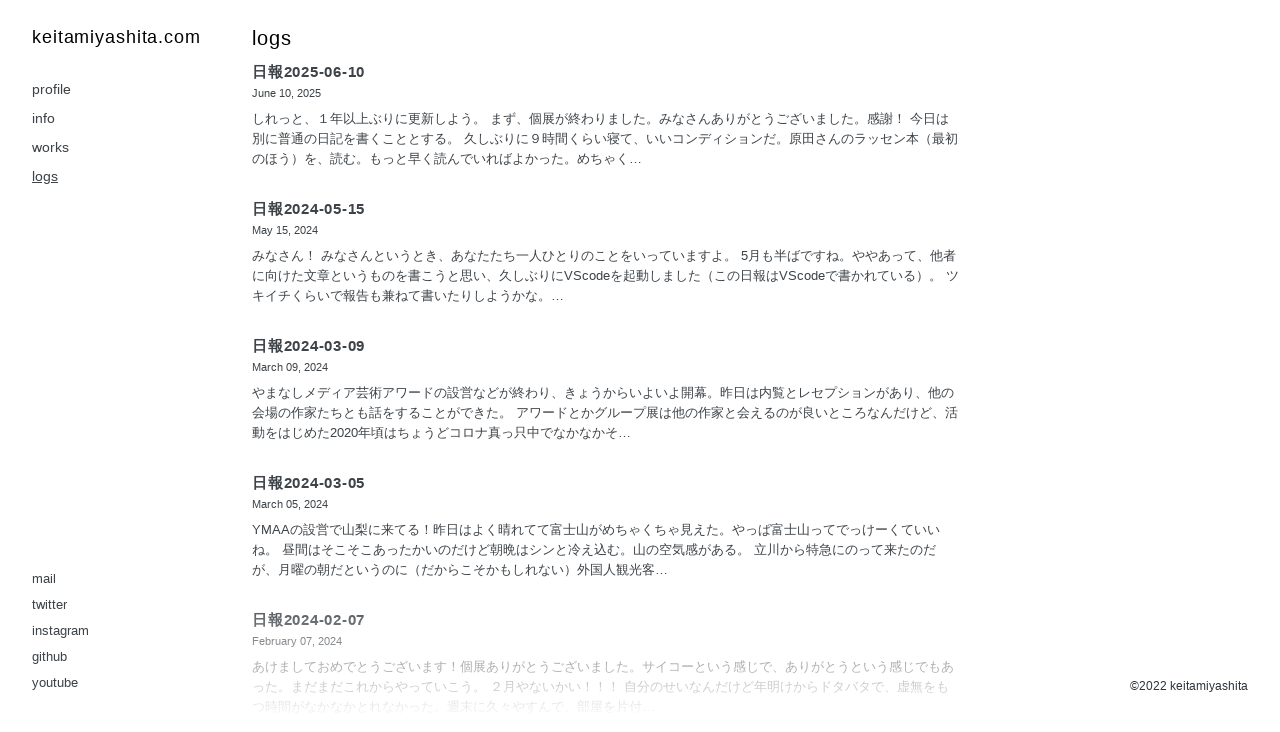

--- FILE ---
content_type: text/html
request_url: https://www.keitamiyashita.com/index/logs/
body_size: 19500
content:
<!DOCTYPE html><html lang="ja"><head><meta charSet="utf-8"/><meta http-equiv="x-ua-compatible" content="ie=edge"/><meta name="viewport" content="width=device-width, initial-scale=1, shrink-to-fit=no"/><meta data-react-helmet="true" name="twitter:description" content="miyashita keita&#x27;s website"/><meta data-react-helmet="true" name="twitter:title" content="info"/><meta data-react-helmet="true" name="twitter:creator" content="@internet_club2"/><meta data-react-helmet="true" name="twitter:card" content="summary"/><meta data-react-helmet="true" property="og:type" content="website"/><meta data-react-helmet="true" property="og:description" content="miyashita keita&#x27;s website"/><meta data-react-helmet="true" property="og:title" content="info"/><meta data-react-helmet="true" name="description" content="miyashita keita&#x27;s website"/><meta name="generator" content="Gatsby 4.16.0"/><style data-href="/index/styles.c77e380d151ffa7f2118.css" data-identity="gatsby-global-css">/*! normalize.css v8.0.1 | MIT License | github.com/necolas/normalize.css */html{-webkit-text-size-adjust:100%;line-height:1.15}body{margin:0}main{display:block}h1{font-size:2em;margin:.67em 0}hr{box-sizing:content-box;height:0;overflow:visible}pre{font-family:monospace,monospace;font-size:1em}a{background-color:transparent}abbr[title]{border-bottom:none;text-decoration:underline;-webkit-text-decoration:underline dotted;text-decoration:underline dotted}b,strong{font-weight:bolder}code,kbd,samp{font-family:monospace,monospace;font-size:1em}small{font-size:80%}sub,sup{font-size:75%;line-height:0;position:relative;vertical-align:baseline}sub{bottom:-.25em}sup{top:-.5em}img{border-style:none}button,input,optgroup,select,textarea{font-family:inherit;font-size:100%;line-height:1.15;margin:0}button,input{overflow:visible}button,select{text-transform:none}[type=button],[type=reset],[type=submit],button{-webkit-appearance:button}[type=button]::-moz-focus-inner,[type=reset]::-moz-focus-inner,[type=submit]::-moz-focus-inner,button::-moz-focus-inner{border-style:none;padding:0}[type=button]:-moz-focusring,[type=reset]:-moz-focusring,[type=submit]:-moz-focusring,button:-moz-focusring{outline:1px dotted ButtonText}fieldset{padding:.35em .75em .625em}legend{box-sizing:border-box;color:inherit;display:table;max-width:100%;padding:0;white-space:normal}progress{vertical-align:baseline}textarea{overflow:auto}[type=checkbox],[type=radio]{box-sizing:border-box;padding:0}[type=number]::-webkit-inner-spin-button,[type=number]::-webkit-outer-spin-button{height:auto}[type=search]{-webkit-appearance:textfield;outline-offset:-2px}[type=search]::-webkit-search-decoration{-webkit-appearance:none}::-webkit-file-upload-button{-webkit-appearance:button;font:inherit}details{display:block}summary{display:list-item}[hidden]{display:none}:root{--maxWidth-none:"none";--maxWidth-xs:20rem;--maxWidth-sm:24rem;--maxWidth-md:28rem;--maxWidth-lg:32rem;--maxWidth-xl:36rem;--maxWidth-2xl:42rem;--maxWidth-3xl:48rem;--maxWidth-4xl:56rem;--maxWidth-full:"100%";--maxWidth-wrapper:var(--maxWidth-2xl);--spacing-px:"1px";--spacing-0:0;--spacing-1:0.25rem;--spacing-2:0.5rem;--spacing-3:0.75rem;--spacing-4:1rem;--spacing-5:1.25rem;--spacing-6:1.5rem;--spacing-8:2rem;--spacing-10:2.5rem;--spacing-12:3rem;--spacing-16:4rem;--spacing-20:5rem;--spacing-24:6rem;--spacing-32:8rem;--fontFamily-sans:heisei-kaku-gothic-std,"canada-type-gibson",sans-serif,system-ui,-apple-system,BlinkMacSystemFont,"Segoe UI",Roboto,"Helvetica Neue",Arial,"Noto Sans JP",sans-serif,"Apple Color Emoji","Segoe UI Emoji","Segoe UI Symbol","Noto Color Emoji";--fontFamily-serif:"Merriweather","Georgia",Cambria,"Times New Roman",Times,serif;--font-body:var(--fontFamily-sans);--font-heading:var(--fontFamily-sans);--fontWeight-normal:400;--fontWeight-medium:500;--fontWeight-semibold:600;--fontWeight-bold:700;--fontWeight-extrabold:800;--fontWeight-black:900;--fontSize-root:14px;--lineHeight-none:1;--lineHeight-tight:1.1;--lineHeight-normal:1.5;--lineHeight-relaxed:1.625;--fontSize-0:0.833rem;--fontSize-1:1rem;--fontSize-2:1.2rem;--fontSize-3:1.44rem;--fontSize-4:1.728rem;--fontSize-5:2.074rem;--fontSize-6:2.488rem;--fontSize-7:2.986rem;--color-primary:#3d4348;--color-text:#2e353f;--color-text-light:#4f5969;--color-heading:#1a202c;--color-heading-black:#000;--color-accent:#d1dce5}*,:after,:before{box-sizing:border-box}html{-webkit-font-smoothing:antialiased;-moz-osx-font-smoothing:grayscale;font-size:var(--fontSize-root);line-height:var(--lineHeight-normal)}body{font-size:var(--fontSize-0)}body,nav{color:var(--color-text);font-family:var(--font-body);font-weight:var(--fontWeight-normal)}nav{font-size:var(--fontSize-1)}footer{padding:var(--spacing-6) var(--spacing-0)}hr{background:var(--color-accent);border:0;height:1px}h1,h2,h3,h4,h5,h6{font-family:var(--font-heading);letter-spacing:.05em;line-height:var(--lineHeight-tight);margin-bottom:var(--spacing-6);margin-top:var(--spacing-12)}h2,h3,h4,h5,h6{color:var(--color-heading);font-weight:var(--fontWeight-bold)}h1{color:var(--color-heading-black);font-size:var(--fontSize-3);font-weight:var(--fontWeight-medium)}h2{font-size:var(--fontSize-5)}h3{font-size:var(--fontSize-4)}h4{font-size:var(--fontSize-3)}h5{font-size:var(--fontSize-2)}h6{font-size:var(--fontSize-1)}h1>a,h2>a,h3>a,h4>a,h5>a,h6>a{color:inherit;text-decoration:none}p{--baseline-multiplier:0.179;--x-height-multiplier:0.35;line-height:var(--lineHeight-relaxed);margin:var(--spacing-0) var(--spacing-0) var(--spacing-4) var(--spacing-0)}ol,p,ul{padding:var(--spacing-0)}ol,ul{list-style-image:none;list-style-position:outside;margin-bottom:var(--spacing-8);margin-left:var(--spacing-0);margin-right:var(--spacing-0)}ol li,ul li{padding-left:var(--spacing-0)}li>p,ol li,ul li{margin-bottom:calc(var(--spacing-8)/2)}li :last-child{margin-bottom:var(--spacing-0)}li>ul{margin-left:var(--spacing-8);margin-top:calc(var(--spacing-8)/2)}blockquote{border-left:var(--spacing-1) solid var(--color-primary);color:var(--color-text-light);font-size:var(--fontSize-0);font-style:italic;margin-bottom:var(--spacing-8);margin-left:calc(var(--spacing-6)*-1);margin-right:var(--spacing-8);padding:var(--spacing-0) var(--spacing-0) var(--spacing-0) var(--spacing-6)}blockquote>:last-child{margin-bottom:var(--spacing-0)}blockquote>ol,blockquote>ul{list-style-position:inside}table{border-collapse:collapse;border-spacing:.25rem;margin-bottom:var(--spacing-8);width:100%}table thead tr th{border-bottom:1px solid var(--color-accent)}a:hover{opacity:.6}a,a:hover{transition:opacity .3s}a{color:var(--color-primary);opacity:1}a,a:focus,a:hover{text-decoration:none}.global-wrapper{margin:var(--spacing-0) auto;max-width:var(--maxWidth-wrapper);padding:var(--spacing-10) var(--spacing-5)}.global-wrapper[data-is-root-path=true] .bio{margin-bottom:var(--spacing-20)}.global-header{margin-bottom:var(--spacing-12)}.main-heading{font-size:var(--fontSize-7);margin:0}.works-list-item{margin-bottom:var(--spacing-8);margin-top:var(--spacing-8);-webkit-transform:scale(1);transform:scale(1)}.works-list-item,.works-list-item:hover{transition:-webkit-transform .3s;transition:transform .3s;transition:transform .3s,-webkit-transform .3s}.works-list-item:hover{-webkit-transform:scale(1.01);transform:scale(1.01)}.works-list-item a{opacity:1}.post-list-item{margin:32px 0}.post-list-item p{font-size:.9rem;margin-bottom:var(--spacing-0)}.post-list-item small{font-size:.8rem}.post-list-item h2{color:var(--color-primary);font-size:1.1rem;font-weight:var(--fontWeight-semibold);margin-bottom:4px;margin-top:16px}.post-list-item header{margin-bottom:8px}.header-link-home{font-family:var(--font-heading);font-size:var(--fontSize-2);font-weight:var(--fontWeight-bold);text-decoration:none}.bio{display:flex;margin-bottom:var(--spacing-16)}.bio p,.bio-avatar{margin-bottom:var(--spacing-0)}.bio-avatar{border-radius:100%;margin-right:var(--spacing-4);min-width:50px}.blog-post header h1{font-size:1.25rem;margin-bottom:8px;margin-top:0}.blog-post header p{font-family:var(--font-heading);font-size:.9rem;margin-bottom:16px}.blog-post-nav ul{font-size:.9rem;margin:var(--spacing-0)}.gatsby-highlight{margin-bottom:var(--spacing-8)}.wrapper{animation:fadeIn 1s ease 0s 1 normal;-webkit-animation:fadeIn 1s ease 0s 1 normal}@keyframes fadeIn{0%{opacity:0}to{opacity:1}}@-webkit-keyframes fadeIn{0%{opacity:0}to{opacity:1}}@media (max-width:42rem){blockquote{margin-left:var(--spacing-0);padding:var(--spacing-0) var(--spacing-0) var(--spacing-0) var(--spacing-4)}ol,ul{list-style-position:inside}}code[class*=language-],pre[class*=language-]{word-wrap:normal;background:none;color:#000;font-family:Consolas,Monaco,Andale Mono,Ubuntu Mono,monospace;font-size:1em;-webkit-hyphens:none;-ms-hyphens:none;hyphens:none;line-height:1.5;-o-tab-size:4;tab-size:4;text-align:left;text-shadow:0 1px #fff;white-space:pre;word-break:normal;word-spacing:normal}code[class*=language-] ::selection,code[class*=language-]::selection,pre[class*=language-] ::selection,pre[class*=language-]::selection{background:#b3d4fc;text-shadow:none}@media print{code[class*=language-],pre[class*=language-]{text-shadow:none}}pre[class*=language-]{margin:.5em 0;overflow:auto;padding:1em}:not(pre)>code[class*=language-],pre[class*=language-]{background:#f5f2f0}:not(pre)>code[class*=language-]{border-radius:.3em;padding:.1em;white-space:normal}.token.cdata,.token.comment,.token.doctype,.token.prolog{color:#708090}.token.punctuation{color:#999}.token.namespace{opacity:.7}.token.boolean,.token.constant,.token.deleted,.token.number,.token.property,.token.symbol,.token.tag{color:#905}.token.attr-name,.token.builtin,.token.char,.token.inserted,.token.selector,.token.string{color:#690}.language-css .token.string,.style .token.string,.token.entity,.token.operator,.token.url{background:hsla(0,0%,100%,.5);color:#9a6e3a}.token.atrule,.token.attr-value,.token.keyword{color:#07a}.token.class-name,.token.function{color:#dd4a68}.token.important,.token.regex,.token.variable{color:#e90}.token.bold,.token.important{font-weight:700}.token.italic{font-style:italic}.token.entity{cursor:help}</style><style data-emotion="css "></style><link rel="sitemap" type="application/xml" href="/index/sitemap/sitemap-index.xml"/><style>.gatsby-image-wrapper{position:relative;overflow:hidden}.gatsby-image-wrapper picture.object-fit-polyfill{position:static!important}.gatsby-image-wrapper img{bottom:0;height:100%;left:0;margin:0;max-width:none;padding:0;position:absolute;right:0;top:0;width:100%;object-fit:cover}.gatsby-image-wrapper [data-main-image]{opacity:0;transform:translateZ(0);transition:opacity .25s linear;will-change:opacity}.gatsby-image-wrapper-constrained{display:inline-block;vertical-align:top}</style><noscript><style>.gatsby-image-wrapper noscript [data-main-image]{opacity:1!important}.gatsby-image-wrapper [data-placeholder-image]{opacity:0!important}</style></noscript><script type="module">const e="undefined"!=typeof HTMLImageElement&&"loading"in HTMLImageElement.prototype;e&&document.body.addEventListener("load",(function(e){const t=e.target;if(void 0===t.dataset.mainImage)return;if(void 0===t.dataset.gatsbyImageSsr)return;let a=null,n=t;for(;null===a&&n;)void 0!==n.parentNode.dataset.gatsbyImageWrapper&&(a=n.parentNode),n=n.parentNode;const o=a.querySelector("[data-placeholder-image]"),r=new Image;r.src=t.currentSrc,r.decode().catch((()=>{})).then((()=>{t.style.opacity=1,o&&(o.style.opacity=0,o.style.transition="opacity 500ms linear")}))}),!0);</script><title data-react-helmet="true">info | keitamiyashita.com</title></head><body><div id="___gatsby"><div style="outline:none" tabindex="-1" id="gatsby-focus-wrapper"><div class="" data-is-root-path="false"><header style="position:fixed;top:0;left:0;width:220px;height:100vh;margin-left:32px;margin-top:32px;z-index:300" class="header"><a href="/index/"><h1 style="margin-top:-4px;margin-bottom:32px;font-size:1.25rem;font-weight:500">keitamiyashita.com</h1></a><nav><ul style="list-style:none"><li style="margin:8px 0"><a href="/index/profile/">profile</a></li><li style="margin:8px 0"><a href="/index/info/">info</a></li><li style="margin:8px 0"><a href="/index/works/">works</a></li><li style="margin:8px 0"><a style="text-decoration:underline;opacity:1">logs</a></li></ul><ul style="list-style:none;position:absolute;bottom:32px"><li style="font-size:0.9rem;margin:8px 0 0 0"><a href="/cdn-cgi/l/email-protection#95fcfbf3fad5fef0fce1f4f8fcecf4e6fdfce1f4bbf6faf8" target="_blank">mail</a></li><li style="font-size:0.9rem;margin:8px 0 0 0"><a href="https://twitter.com/internet_club2" target="_blank">twitter</a></li><li style="font-size:0.9rem;margin:8px 0 0 0"><a href="https://instagram.com/koma12" target="_blank">instagram</a></li><li style="font-size:0.9rem;margin:8px 0 0 0"><a href="https://github.com/koma-koma" target="_blank">github</a></li><li style="font-size:0.9rem;margin:8px 0 0 0"><a href="https://www.youtube.com/channel/UCD473UcDGCulkyMBBmIeytQ" target="_blank">youtube</a></li></ul></nav></header><main class="main-contents wrapper" style="position:relative;top:32px;margin-left:252px;padding-right:32px;padding-bottom:120px;max-width:740px"><div style="position:fixed;top:32px;z-index:200"><h1 style="margin-top:-8px;margin-bottom:0;display:inline-block">logs</h1></div><ol style="list-style:none"><li><article class="post-list-item" itemscope="" itemType="http://schema.org/Article"><a itemProp="url" href="/index/2025-06-10/"><header><h2><span itemProp="headline">日報2025-06-10</span></h2><small>June 10, 2025</small></header><section><p itemProp="description">しれっと、１年以上ぶりに更新しよう。 まず、個展が終わりました。みなさんありがとうございました。感謝！ 今日は別に普通の日記を書くこととする。 久しぶりに９時間くらい寝て、いいコンディションだ。原田さんのラッセン本（最初のほう）を、読む。もっと早く読んでいればよかった。めちゃく…</p></section></a></article></li><li><article class="post-list-item" itemscope="" itemType="http://schema.org/Article"><a itemProp="url" href="/index/2024-05-16/"><header><h2><span itemProp="headline">日報2024-05-15</span></h2><small>May 15, 2024</small></header><section><p itemProp="description">みなさん！ みなさんというとき、あなたたち一人ひとりのことをいっていますよ。 5月も半ばですね。ややあって、他者に向けた文章というものを書こうと思い、久しぶりにVScodeを起動しました（この日報はVScodeで書かれている）。
ツキイチくらいで報告も兼ねて書いたりしようかな。…</p></section></a></article></li><li><article class="post-list-item" itemscope="" itemType="http://schema.org/Article"><a itemProp="url" href="/index/2024-03-09/"><header><h2><span itemProp="headline">日報2024-03-09</span></h2><small>March 09, 2024</small></header><section><p itemProp="description">やまなしメディア芸術アワードの設営などが終わり、きょうからいよいよ開幕。昨日は内覧とレセプションがあり、他の会場の作家たちとも話をすることができた。 アワードとかグループ展は他の作家と会えるのが良いところなんだけど、活動をはじめた2020年頃はちょうどコロナ真っ只中でなかなかそ…</p></section></a></article></li><li><article class="post-list-item" itemscope="" itemType="http://schema.org/Article"><a itemProp="url" href="/index/2024-03-05/"><header><h2><span itemProp="headline">日報2024-03-05</span></h2><small>March 05, 2024</small></header><section><p itemProp="description">YMAAの設営で山梨に来てる！昨日はよく晴れてて富士山がめちゃくちゃ見えた。やっぱ富士山ってでっけーくていいね。 昼間はそこそこあったかいのだけど朝晩はシンと冷え込む。山の空気感がある。 立川から特急にのって来たのだが、月曜の朝だというのに（だからこそかもしれない）外国人観光客…</p></section></a></article></li><li><article class="post-list-item" itemscope="" itemType="http://schema.org/Article"><a itemProp="url" href="/index/2024-02-07/"><header><h2><span itemProp="headline">日報2024-02-07</span></h2><small>February 07, 2024</small></header><section><p itemProp="description">あけましておめでとうございます！個展ありがとうございました。サイコーという感じで、ありがとうという感じでもあった。まだまだこれからやっていこう。 ２月やないかい！！！ 自分のせいなんだけど年明けからドタバタで、虚無をもつ時間がなかなかとれなかった。週末に久々やすんで、部屋を片付…</p></section></a></article></li><li><article class="post-list-item" itemscope="" itemType="http://schema.org/Article"><a itemProp="url" href="/index/2023-12-21/"><header><h2><span itemProp="headline">日報2023-12-21</span></h2><small>December 21, 2023</small></header><section><p itemProp="description">雪だ！ちょうどつまんない雪。起きたら真っ白、とかだったら面白いのに。</p></section></a></article></li><li><article class="post-list-item" itemscope="" itemType="http://schema.org/Article"><a itemProp="url" href="/index/2023-12-19/"><header><h2><span itemProp="headline">日報2023-12-19</span></h2><small>December 19, 2023</small></header><section><p itemProp="description">すごい！年の瀬だ。全然日記書いてないね。全然日記書いていないことは良くないな。いろいろなことがこぼれ落ちていくから。
年明けの個展の準備を着々と進めている。着々と進めている割に着々と進まないね。 福岡ってホームセンターに行きにくくてつらいよ。サクッとホームセンターにいけないこと…</p></section></a></article></li><li><article class="post-list-item" itemscope="" itemType="http://schema.org/Article"><a itemProp="url" href="/index/2023-09-27/"><header><h2><span itemProp="headline">日報2023-09-27</span></h2><small>September 27, 2023</small></header><section><p itemProp="description">気づいたら9月もおしまいだ！まさかそんな…。 今日が水曜だというのがにわかに信じがたい。なぜだ？ 調子悪いね〜。たくさん寝れていないからだ。あまり寝てないとかではなく、たくさん寝れていない。週に一度はたくさん寝る必要がある。たくさん寝るためには夜早めに寝るという手段があるが、夜…</p></section></a></article></li><li><article class="post-list-item" itemscope="" itemType="http://schema.org/Article"><a itemProp="url" href="/index/2023-09-18/"><header><h2><span itemProp="headline">日報2023-09-18</span></h2><small>September 18, 2023</small></header><section><p itemProp="description">いかんせんダラダラと過ごしている。仕事しなきゃと思いながら。3連休。 坂口恭平「独立国家のつくりかた」読んでる。坂口恭平の本は平易な語り口で読みやすくするすると入ってくる。本人が話しているようなイメージが思い浮かぶ。 このところカネコアヤノをよく聴いてる。思ってたよりロック！だ…</p></section></a></article></li><li><article class="post-list-item" itemscope="" itemType="http://schema.org/Article"><a itemProp="url" href="/index/2023-09-13/"><header><h2><span itemProp="headline">日報2023-09-13</span></h2><small>September 13, 2023</small></header><section><p itemProp="description">8/30に北海道から帰ってきて、ちょうど1週間がたち休みボケから脱してきていたところに、祖母の訃報があった。今はもうすべてをすませ、福岡に戻ってきたところだ。バタバタであった。 佐賀に叔父が住んでいるとのことで迎えにいってやれとの令。本当に子供の頃以来あっていないんじゃないか。…</p></section></a></article></li><li><article class="post-list-item" itemscope="" itemType="http://schema.org/Article"><a itemProp="url" href="/index/2023-08-28/"><header><h2><span itemProp="headline">日報2023-08-27</span></h2><small>August 27, 2023</small></header><section><p itemProp="description">ここ数日のことを記録しておこう。 23日、羽田から飛行機で釧路空港へ。18時過ぎについた。そこからバスへ乗って釧路駅へ向かう。
バス乗り場へ向かうため空港の建物から出ると、一帯は霧で、ひんやりとしていた。釧路は湿度が高く霧が多い。このときはやっぱり釧路って涼しくてサイコー！と思…</p></section></a></article></li><li><article class="post-list-item" itemscope="" itemType="http://schema.org/Article"><a itemProp="url" href="/index/2023-08-17/"><header><h2><span itemProp="headline">日報2023-08-17</span></h2><small>August 17, 2023</small></header><section><p itemProp="description">ギャンギャン！ 東京へ行きます。 昨日は荷造りして、夜にキースフラックへ。山口を拠点に活動する谷康弘さんの激ノイズパフォーマンスをみて、そういえば山口ってノイズ大国なんだな・・・と思い出す。
結構地方でもさまざまに面白い活動している人は多い。やっぱりノイズする身体があると安易に…</p></section></a></article></li><li><article class="post-list-item" itemscope="" itemType="http://schema.org/Article"><a itemProp="url" href="/index/2023-08-06/"><header><h2><span itemProp="headline">日報2023-08-06</span></h2><small>August 06, 2023</small></header><section><p itemProp="description">かなりねむいんだけどなんか寝ずにいる。 黒澤明をみよ〜とおもってたけどなんか疲れてだめだった。きょうはかなり暑く、出勤時、時間に間に合わずやむなしで自転車に乗ったらもう死ぬかと思った。一瞬で汗がすごいことになっていた。夜になってもずーっと暑いよ。30度あるらしい。終わっている。…</p></section></a></article></li><li><article class="post-list-item" itemscope="" itemType="http://schema.org/Article"><a itemProp="url" href="/index/2023-08-04/"><header><h2><span itemProp="headline">日報2023-08-04</span></h2><small>August 04, 2023</small></header><section><p itemProp="description">今日はハウルと、小津安二郎の東京物語を立て続けに見た。振れ幅があるな。 東京との距離、家族や親戚みたいなものについて、現代に生きる自分とも重なる部分があるように思う。
人間ってそういうもんだよなあと思う。年をとるにつれ、自分は自分としての自覚を持って生きるようになっていく。東京…</p></section></a></article></li><li><article class="post-list-item" itemscope="" itemType="http://schema.org/Article"><a itemProp="url" href="/index/2023-08-02/"><header><h2><span itemProp="headline">日報2023-08-02</span></h2><small>August 02, 2023</small></header><section><p itemProp="description">昨日は九大でメディア考古学についての研究会があり、方方から人々が集まっていた。
展示見てもらったり、色々話すことができ嬉しい。 あたまのいい人たちのはなしをしこたまきいて、刺激をうける。あとめちゃくちゃ本読んでる人でもわかんないことってたくさんあるんだね。ということを肌で感じた…</p></section></a></article></li><li><article class="post-list-item" itemscope="" itemType="http://schema.org/Article"><a itemProp="url" href="/index/2023-07-31/"><header><h2><span itemProp="headline">日報2023-07-31</span></h2><small>July 31, 2023</small></header><section><p itemProp="description">暑い以外に感じたり思うことないな　日々の生活
極めてなにか生命に対する侮辱を感じます あつくて不快というか、駄目でしょ！！っていう状態の中で、それでも足引きずって歩いていかなきゃいけない感覚が絶望的だ・・・
2ヶ月北海道でバカンスできるのだとしたら全然いいんですけどね。
暑くな…</p></section></a></article></li><li><article class="post-list-item" itemscope="" itemType="http://schema.org/Article"><a itemProp="url" href="/index/2023-07-08/"><header><h2><span itemProp="headline">日報2023-07-08</span></h2><small>July 08, 2023</small></header><section><p itemProp="description">夏の過酷さが日毎に増している。去年の日報（というか、日記か？）を見るに、このweb上の場所をつくってから一年が経過したようだ。
まだに完成していないところもあるし（OGPとか、ルーティングの問題とか、全然手を付けられていない）、運用もあまりちゃんとできていないわけだが、こうして…</p></section></a></article></li><li><article class="post-list-item" itemscope="" itemType="http://schema.org/Article"><a itemProp="url" href="/index/2023-06-22/"><header><h2><span itemProp="headline">日報2023-06-22</span></h2><small>June 22, 2023</small></header><section><p itemProp="description">眠りが浅く、3時ごろに起きた。いや、昨日はめちゃくちゃ疲れてて、適当にご飯食べて飲酒をし寝たせいだ。何時間寝たのか？わからない。眠れずにいると朝日が登ってきた。もうどうしようもないなあと思いベッドから出て、暗い部屋のまま椅子に腰掛けてゆっくりとする。大友良英ニュー・ジャズ・クイ…</p></section></a></article></li><li><article class="post-list-item" itemscope="" itemType="http://schema.org/Article"><a itemProp="url" href="/index/2023-05-06/"><header><h2><span itemProp="headline">日報2023-05-06</span></h2><small>May 06, 2023</small></header><section><p itemProp="description">ハローハロー。GWですけど、作業に追われている！というようなメンタリティで焦りのポーズを取りながら特に何をするでもなくぐだぐだする時間を大いに過ごしていますか。 ここ一ヶ月のこと… かなりお味噌汁がドライブしている。これはつまり、土井善晴先生の「一汁一菜でよいという提案」を読ん…</p></section></a></article></li><li><article class="post-list-item" itemscope="" itemType="http://schema.org/Article"><a itemProp="url" href="/index/2023-04-12/"><header><h2><span itemProp="headline">日報2023-04-12</span></h2><small>April 12, 2023</small></header><section><p itemProp="description">千葉雅也のトークとかをいろいろ見たりしている。 国立国際美術館でのトークで、作品ではなく、作品をつくるジェネレータをつくる、というのはそうだなあと思った。なんでもいいんだけどこれをこうしたら作品だという枠組み。 ちょっと違うけど人間って関数だなと思ってて、インプットがあってブラ…</p></section></a></article></li><li><article class="post-list-item" itemscope="" itemType="http://schema.org/Article"><a itemProp="url" href="/index/2023-04-11/"><header><h2><span itemProp="headline">日報2023-04-11</span></h2><small>April 11, 2023</small></header><section><p itemProp="description">やっほ〜 なんかもう限界ブログみたいにしようかな。意味とか全部無いほうがいいんだから。 土井善晴先生おみそしるの映像をみてからというもの、とりつかれたようにおみそしるについて考えている。
一汁一菜でよいという提案も読んだ。 たまごを入れたら大抵おいしなる、おいしなるというか食べ…</p></section></a></article></li><li><article class="post-list-item" itemscope="" itemType="http://schema.org/Article"><a itemProp="url" href="/index/2023-04-04/"><header><h2><span itemProp="headline">日報2023-04-04</span></h2><small>April 04, 2023</small></header><section><p itemProp="description">東京から帰ってきて、新年度だね。嬉しさとともに、もう…！という気持ちもある。 東京に1週間いており、めちゃくちゃ人と会ったりしたため、帰ってきてからなんかこう喪失感のようなものがある。大学入学して10年経ちまして、10年友達やってんのかよみたいな人々が出現してきた。大学卒業して…</p></section></a></article></li><li><article class="post-list-item" itemscope="" itemType="http://schema.org/Article"><a itemProp="url" href="/index/2023-03-27/"><header><h2><span itemProp="headline">日報2023-03-27</span></h2><small>March 27, 2023</small></header><section><p itemProp="description">東京いてます。 いてる、という言い方はかわいいので、積極的に説明なく語彙に取り入れていくぞ。自分だけの最高の語彙デッキをつくりあげろ。 … 土曜、ダムタイプをみにアーティゾン美術館へ行った。古舘さんと城さんのトークを聞いた。その前に行ったヨフの展示で偶然畠中実さんに会う。トーク…</p></section></a></article></li><li><article class="post-list-item" itemscope="" itemType="http://schema.org/Article"><a itemProp="url" href="/index/2023-03-24/"><header><h2><span itemProp="headline">週報2023-03-24</span></h2><small>March 24, 2023</small></header><section><p itemProp="description">どうだ？ 色々実験とか開発をしている。実験はとにかくするといい。既知のことを増やしておき、そこから足したり引いたりする。 しばらくは通信装置芸人やろうかね。たくさん作ったらなんかわかるでしょう。 デジタルの豊かさについて。デジタルな情報は基本的に0と1がわかれば、あとはなんだっ…</p></section></a></article></li><li><article class="post-list-item" itemscope="" itemType="http://schema.org/Article"><a itemProp="url" href="/index/2023-03-16/"><header><h2><span itemProp="headline">週報2023-03-16</span></h2><small>March 16, 2023</small></header><section><p itemProp="description">この2週間くらい毎日aikoばかり聞いている。アーバンブルースが過ぎる。本当に好きになってしまう。 運営にすこし関わっている展覧会が始まり、終わった。様々な人間が関わる展覧会を遂行するのは大変なものですね。よいものをつくる、ということとあまりよくないものをつくる、ということの間…</p></section></a></article></li><li><article class="post-list-item" itemscope="" itemType="http://schema.org/Article"><a itemProp="url" href="/index/2023-02-28/"><header><h2><span itemProp="headline">週報2023-02-28</span></h2><small>February 28, 2023</small></header><section><p itemProp="description">昨日は展示の撤収で、ひたすらカッティングシートをはいだりしていた。
床についたモールを剥がす時はペーパーセメントをはがすのにつかうソルベントを使うとよい。のこったペタペタはテープでペタペタするときれいになります。知恵だ。 これくらいしか書くことなくてもいいか。</p></section></a></article></li><li><article class="post-list-item" itemscope="" itemType="http://schema.org/Article"><a itemProp="url" href="/index/two_electrical_contacts_for_clapping_music/"><header><h2><span itemProp="headline">Two Electrical Contacts for Clapping Music</span></h2><small>February 27, 2023</small></header><section><p itemProp="description">Two Electrical Contacts for Clapping Music
手拍子の音楽のための2つの電気接点 この場には2つの電気接点が存在する。ひとつは基板上に配置されたメカニカルリレーの中の小さな金属片、もうひとつはわたしの手に握られている一対の金属の棒である。…</p></section></a></article></li><li><article class="post-list-item" itemscope="" itemType="http://schema.org/Article"><a itemProp="url" href="/index/2023-02-26/"><header><h2><span itemProp="headline">週報2023-02-26 アーメン、ブラザー</span></h2><small>February 26, 2023</small></header><section><p itemProp="description">今週濃かったな！火曜から土曜まで毎日違う人と飲んでた。ありがたいことです。 城さんの展示の関連イベントとして九大で行われたfreq 2023でパフォーマンスをした。楽しかったよ。
ゲストの威力さんL?K?Oさんとても素晴らしかった。普段音とか結局音でしかないですけど？みたいな雰…</p></section></a></article></li><li><article class="post-list-item" itemscope="" itemType="http://schema.org/Article"><a itemProp="url" href="/index/2023-02-18/"><header><h2><span itemProp="headline">日報2023-02-18 そういう日があってもいい</span></h2><small>February 18, 2023</small></header><section><p itemProp="description">今日は結構大変だった。いや、何かをしたとかではなく、グリルの隅っこで焦げたカスみたいな日だったな。 昨日東京から友人が来ており酒を飲みまくった(解散した後も飲んでた)結果、寝起きが最悪、ヘロヘロであった。早朝からもう今日一日ダメになるやつだとわかった。 寝床でヘゴヘゴと過ごし、…</p></section></a></article></li><li><article class="post-list-item" itemscope="" itemType="http://schema.org/Article"><a itemProp="url" href="/index/2023-02-14/"><header><h2><span itemProp="headline">日報2023-02-14</span></h2><small>February 14, 2023</small></header><section><p itemProp="description">koma — 2023/02/11 17:23 写真とソーシャルメディアと料理と味覚の関係に興味がある。 あとレシピだ。 koma — 2023/02/11 17:33 メディアとしてのレシピ。 koma — 2023/02/11 17:46 ソウルと台湾にいきたい！ koma…</p></section></a></article></li><li><article class="post-list-item" itemscope="" itemType="http://schema.org/Article"><a itemProp="url" href="/index/2023-02-10/"><header><h2><span itemProp="headline">日報2023-02-10 屍肉と食物</span></h2><small>February 10, 2023</small></header><section><p itemProp="description">仕事で東京へ行って色々見たりしたよ。東京は良いな。 帰りの飛行機で「お兄ちゃんはおしまい！」見た。これはすごいな。まず作画がよすぎる。
女の子になっちゃう、ということはらんまの時代からあるけれど、女性の身体ですごすということが今までになく高い解像度で描かれているのではないかと思…</p></section></a></article></li><li><article class="post-list-item" itemscope="" itemType="http://schema.org/Article"><a itemProp="url" href="/index/2023-01-25/"><header><h2><span itemProp="headline">日報2023-01-25</span></h2><small>January 25, 2023</small></header><section><p itemProp="description">記録的寒波だそうだ。とてもさむい。 家が寒すぎてほんとうに調子悪いという問題は、ドアの隙間に隙間テープを貼ることとAmazonで羽毛布団を購入することである程度緩和された。おうちさむシティクラブ（Awesome City Club）のみんなはどうしていますか？ 笑っちゃうくらい…</p></section></a></article></li><li><article class="post-list-item" itemscope="" itemType="http://schema.org/Article"><a itemProp="url" href="/index/2023-01-21/"><header><h2><span itemProp="headline">日報2023-01-21</span></h2><small>January 21, 2023</small></header><section><p itemProp="description">ぴえん者にござる・・・ 体験する系の作品がどうにも苦手である。昔から「見られる」というのが苦手で、まなざされている！ということが苦痛であった。 この私が生きていることが世界になんの影響も及ぼさない、ということの安堵感。
ROM専でいられたらどれほど楽だろうか。</p></section></a></article></li><li><article class="post-list-item" itemscope="" itemType="http://schema.org/Article"><a itemProp="url" href="/index/2023-01-10/"><header><h2><span itemProp="headline">日報2023-01-10</span></h2><small>January 10, 2023</small></header><section><p itemProp="description">ついに…ついに、長い正月休みが終わる。旅行とかいけば良かった。とはいえ私は常に三連休なのだ。恐るるに足らない。どこでも行こうと思えば行ける、という状態が1番どこにも行けない。どこにもい・け・な・いルージュマジックなのだろうか？オーベイベーい・け・な・い・よ… 数日前大学の友人が…</p></section></a></article></li><li><article class="post-list-item" itemscope="" itemType="http://schema.org/Article"><a itemProp="url" href="/index/2023-01-07/"><header><h2><span itemProp="headline">日報2023-01-07</span></h2><small>January 07, 2023</small></header><section><p itemProp="description">あかんやんになってる。なぜか。目を背けていたやるべきことが見えてきてしまった。 5日くらいから休みと仕事の境界がぼやけはじめ、重ね合わせの状態になったところ、アーとかウーとかしかいえない状態になってきた。これは…やるべきことをやることでしか消化できないタイプの毒だ。
とりあえず…</p></section></a></article></li><li><article class="post-list-item" itemscope="" itemType="http://schema.org/Article"><a itemProp="url" href="/index/2023-01-05/"><header><h2><span itemProp="headline">日報2023-01-05</span></h2><small>January 05, 2023</small></header><section><p itemProp="description">休みが減ってきた。1週間も家にいて仕事しないでいると、無職的というか、外部のサイクルに振り回されることない過ごし方が身についてくる。
初めはとにかく怠惰に過ごす。そうしていると元気が湧いてきて、本当の意味でのやりたいことをやるぞ、という気持ちになってくる。
自分のタイミングで起…</p></section></a></article></li><li><article class="post-list-item" itemscope="" itemType="http://schema.org/Article"><a itemProp="url" href="/index/2023-01-03/"><header><h2><span itemProp="headline">日報2023-01-03</span></h2><small>January 03, 2023</small></header><section><p itemProp="description">三ヶ日が終わる！まだ1週間休みがあります。 だいぶ具合良くなった。やっぱり調子崩していたんだな。良くなることで初めてわかる。馬鹿は風邪引かないというが、風邪を認識することができないということだろう。少し前まで自分はまさにこれで、なんか調子が悪いけど何？？？っていうようなことが多…</p></section></a></article></li><li><article class="post-list-item" itemscope="" itemType="http://schema.org/Article"><a itemProp="url" href="/index/2023-01-02/"><header><h2><span itemProp="headline">日報2023-01-02</span></h2><small>January 02, 2023</small></header><section><p itemProp="description">元旦はとにかく気分が良くなく、ずっと寝たりしていたんじゃないかと思う。あまり記憶がない。既に何度も述べている通り、家が寒いのだ。朝、目が覚める。寒さで布団から出られないということはなく、スッと起き上がる。問題はとにかく末端の冷えだ。エアコンの暖かく乾燥した風が顔に当たる。頭が重…</p></section></a></article></li><li><article class="post-list-item" itemscope="" itemType="http://schema.org/Article"><a itemProp="url" href="/index/2022-12-31/"><header><h2><span itemProp="headline">日報2022-12-31</span></h2><small>December 31, 2022</small></header><section><p itemProp="description">アケタの店じゃん。寝てたら2023年になってた。最近は大体年末感を横目に感じつつとくに特別なことは何もなく年を越す感じになってきた。紅白とかも見ずになんかTwitterで雰囲気を感じとるのみだ。こうして世間のことがわからない大人になっていくのかな…。 喉と鼻に違和感。何事もない…</p></section></a></article></li><li><article class="post-list-item" itemscope="" itemType="http://schema.org/Article"><a itemProp="url" href="/index/2022-12-26/"><header><h2><span itemProp="headline">日報2022-12-26</span></h2><small>December 26, 2022</small></header><section><p itemProp="description">近頃ギターを録る必要があり、練習などしてる。練習してないとド下手になるなあ。しっかり録音しながらやると全然変わる。長年弾いてきたがちゃんと曲を練習して録音することほとんどなかったから初めてちゃんと自分の演奏に向き合ってるかもしれない。 書類を提出し虚無になっていた。しんどくなり…</p></section></a></article></li><li><article class="post-list-item" itemscope="" itemType="http://schema.org/Article"><a itemProp="url" href="/index/2022-12-23/"><header><h2><span itemProp="headline">日報2022-12-23</span></h2><small>December 23, 2022</small></header><section><p itemProp="description">とある締切が迫っている書類をやらないといけないのだけど、まったくもって手に付かない、それはなぜか、あと3日くらいフリーな時間があるからだ。 そんなわけで今日は一日休みに当ててしまった。こうして年末に向けてシワが寄っていく。これがやらないといけないこと1で、年末年始に終わらせたい…</p></section></a></article></li><li><article class="post-list-item" itemscope="" itemType="http://schema.org/Article"><a itemProp="url" href="/index/2022-12-21/"><header><h2><span itemProp="headline">日報2022-12-21</span></h2><small>December 21, 2022</small></header><section><p itemProp="description">ウオー。 20日の夜に帰国して、疲れ果てていた。何もしないふりをして何かをしたいというのがあるのだが、何もできなかった。 家が寒すぎる、夏は家が暑すぎたのだが、同様の理由で寒すぎる。次住む家は遮熱がしっかりしたところにしよう。 めちゃくちゃ寝た。朝起きて、あ〜と思って冷蔵庫に特…</p></section></a></article></li><li><article class="post-list-item" itemscope="" itemType="http://schema.org/Article"><a itemProp="url" href="/index/2022-12-17/"><header><h2><span itemProp="headline">日報2022-12-17 記憶</span></h2><small>December 17, 2022</small></header><section><p itemProp="description">作業進み、完成間近。一時はどうなることかと思った。 仕事したくない〜〜〜〜〜という気持ち。 急を要するもの以外は来年に持ち越そう。 PC持ってきてるんだけど朝から晩まで作業してごはん食べてホテルに帰ってきてから何かできるわけがない。やろうと思えばできるのだけど。ぐでりとしてしま…</p></section></a></article></li><li><article class="post-list-item" itemscope="" itemType="http://schema.org/Article"><a itemProp="url" href="/index/2022-12-16/"><header><h2><span itemProp="headline">日報2022-12-16</span></h2><small>December 16, 2022</small></header><section><p itemProp="description">現場は山場を越えてあとはガンガンやるだけという状態になってきた。
一年前はまさか自分が福岡に住んでいて韓国に行ってでかいインスタレーション作品設営の手伝いをしてるとは思いもしなかった。結構メチャクチャだなと思う。 韓国料理を食べ続けている。二日目に入ったタレに浸かった豚肉をドー…</p></section></a></article></li><li><article class="post-list-item" itemscope="" itemType="http://schema.org/Article"><a itemProp="url" href="/index/2022-12-14/"><header><h2><span itemProp="headline">日報2022-12-14</span></h2><small>December 14, 2022</small></header><section><p itemProp="description">今朝起きたら雪が積もっていたのだ。 今年初めての雪を韓国で見る。路面が凍っていて滑る。ここの雪はサラサラで、つかむとギュギュッとなるタイプだ。おれ好みのもの。積もった雪が風によって舞い、空気がキラキラする。 そろそろ身体がバキバキになってきた。疲れて寝ていた。こういうのって本当…</p></section></a></article></li><li><article class="post-list-item" itemscope="" itemType="http://schema.org/Article"><a itemProp="url" href="/index/2022-12-13/"><header><h2><span itemProp="headline">日報2022-12-13 ようやらんわ</span></h2><small>December 13, 2022</small></header><section><p itemProp="description">散歩が好きなのだ。強いて言えば…という消極的な散歩好きではなく積極的に散歩を好いている方ではないかと思う。知らないところを適当に歩き回るのが楽しく、外国にきたらとりあえず無目的にふらふらしたい。 シャワールームのコーキングにラメが入っていて継ぎ目がキラキラ輝いている。初めて見た…</p></section></a></article></li><li><article class="post-list-item" itemscope="" itemType="http://schema.org/Article"><a itemProp="url" href="/index/2022-12-12/"><header><h2><span itemProp="headline">日報2022-12-12 韓国いる</span></h2><small>December 12, 2022</small></header><section><p itemProp="description">身体がすでにバキバキだ。若干のトラブルもありつつ、設営作業が進んでいる。 韓国に来てそれらしいものを色々食べている。食文化の違いに驚くが、味はどれも日本人の舌に合うもので、現地の人がいくようなお店でも普通においしい！と感じられる。良さげな店を見つけて行っているのでそうなのかもし…</p></section></a></article></li><li><article class="post-list-item" itemscope="" itemType="http://schema.org/Article"><a itemProp="url" href="/index/2022-12-11/"><header><h2><span itemProp="headline">日報2022-12-11 韓国きた</span></h2><small>December 11, 2022</small></header><section><p itemProp="description">韓国に来ている…展示設営の手伝いである。 ソウルや釜山ではなく、光州という都市だ。
昨日は一日移動していた。福岡から1.5時間飛行機に乗り仁川空港に着く。そこから電車を乗り継ぎなんだかんだ5時間くらいかけて光州に着く。 韓国は初めて来たのだけど、日本と似ている部分もありつつ、当…</p></section></a></article></li><li><article class="post-list-item" itemscope="" itemType="http://schema.org/Article"><a itemProp="url" href="/index/2022-12-09/"><header><h2><span itemProp="headline">日報2022-12-09 走(わす)ってる</span></h2><small>December 09, 2022</small></header><section><p itemProp="description">師走だ！師走が師走であること、凄すぎる。
大学で働いているが、文字通り師が走ってるからな。 近況…… 六本木クロッシングを森美で見た。
毛利悠子さんの展示を六本木で見た。
クラクラのツアーを渋谷で見た。
蓮沼執太のイベントを渋谷で見た。
山中研の最後の展示を駒場で見た。
大竹伸…</p></section></a></article></li><li><article class="post-list-item" itemscope="" itemType="http://schema.org/Article"><a itemProp="url" href="/index/2022-11-13/"><header><h2><span itemProp="headline">日報2022-11-13 地味にやってる</span></h2><small>November 13, 2022</small></header><section><p itemProp="description">True my heart (きしめん)高音質 - YouTube 最近これ一生聴いてるな… 週イチくらいのスパンで00年代-10年代のニコニコ動画で流行った曲をめちゃめちゃリピートで聞く（＋コード進行とメロディをとる）みたいのやってしまう。これはあまりいこととは言えないが…気…</p></section></a></article></li><li><article class="post-list-item" itemscope="" itemType="http://schema.org/Article"><a itemProp="url" href="/index/2022-11-12/"><header><h2><span itemProp="headline">日報2022-11-12 米を炊く権利</span></h2><small>November 12, 2022</small></header><section><p itemProp="description">最近のこと・・・ PinoPalladino&BlakeMills featuring SamGendel&AbeRoundsを見た！
海外のアーティスト見るのすごい久しぶりな気がする。めちゃよかったな。 BlakeMills異次元だった。ギターがうますぎる。変なギター使ってた…</p></section></a></article></li><li><article class="post-list-item" itemscope="" itemType="http://schema.org/Article"><a itemProp="url" href="/index/2022-11-08/"><header><h2><span itemProp="headline">日報2022-11-09 生活と制作</span></h2><small>November 09, 2022</small></header><section><p itemProp="description">寒くなってきた。冬やね もう11月である。6月に福岡に越してきてもう5ヶ月か。はやいな。何かをしているようで、何もしていないような感じもする。少しづつ何かをしていたり、何もしない時間を挟んで何かをしたりするのだ。生活や制作などだ。 大学で言うところの前期は降ってくるタスクという…</p></section></a></article></li><li><article class="post-list-item" itemscope="" itemType="http://schema.org/Article"><a itemProp="url" href="/index/2022-10-13/"><header><h2><span itemProp="headline">日報2022-10-13</span></h2><small>October 13, 2022</small></header><section><p itemProp="description">ひさしぶりにプロトタイプつくるような仕事をいただき、やっている。こういう感じのもの、というぼんやりしたところから、考えたり手を動かしながら具体化していくのは楽しい。そのもの自体のおもしろさがどうというよりも、こういうプロセスが個人の経験として楽しいからできてる感じがする。 自分…</p></section></a></article></li><li><article class="post-list-item" itemscope="" itemType="http://schema.org/Article"><a itemProp="url" href="/index/2022-10-11/"><header><h2><span itemProp="headline">日報2022-10-11</span></h2><small>October 11, 2022</small></header><section><p itemProp="description">だいぶ寒ーくなってきた。うれしいね。
でも寒いのは寒いのでつらいよな。乾燥するし。 iPhoneから日記打てるようにしようと思って、WorkingCopyというアプリケーションを導入してみた。これはgitクライアントみたいなもので、課金するとpushできる。これがわりかし高いの…</p></section></a></article></li><li><article class="post-list-item" itemscope="" itemType="http://schema.org/Article"><a itemProp="url" href="/index/rpi4-openframeworks/"><header><h2><span itemProp="headline">今、RaspberryPi4でopenFrameworksをやる</span></h2><small>October 11, 2022</small></header><section><p itemProp="description">仕事でRPi4でoFをやる機会があったから、今の記録として残しておこう。まだoFやってる人いるのか？みたいなことも思うが、ラズパイと組み合わせるとかなりいろんなことできて便利だ。pythonで事足りる場合も多いけど。でも使ってると手に馴染む感じがあります。おれたちは雰囲気でc+…</p></section></a></article></li><li><article class="post-list-item" itemscope="" itemType="http://schema.org/Article"><a itemProp="url" href="/index/2022-09-26/"><header><h2><span itemProp="headline">週報2022-09-26</span></h2><small>September 26, 2022</small></header><section><p itemProp="description">今あらためて「音楽」と「音」について考える。「沈黙」と「騒音」についてはまたいつか。 5月の個展で発表した作品「2人のパフォーマーのための通信規約」は、SteveReichのClappingMusicの手拍子のパターンを0と1からなるパラレルなデジタル信号として捉え、音楽として…</p></section></a></article></li><li><article class="post-list-item" itemscope="" itemType="http://schema.org/Article"><a itemProp="url" href="/index/2022-09-25/"><header><h2><span itemProp="headline">週報2022-09-25</span></h2><small>September 25, 2022</small></header><section><p itemProp="description">秋だ！うれしいな。
故あって過去のTwitterのログをすべてダウンロードしてさかのぼって見てたりしたんだけど、ほぼ毎年暑さへの文句と涼しさへの喜びをツイートしていた。こんなにも単純か。 一ヶ月以上公開された場所に文章を置くということをしていなかった。
何をしていたかと言うと、…</p></section></a></article></li><li><article class="post-list-item" itemscope="" itemType="http://schema.org/Article"><a itemProp="url" href="/index/2022-08-24/"><header><h2><span itemProp="headline">日報2022-08-24</span></h2><small>August 24, 2022</small></header><section><p itemProp="description">純粋なロジックというものは人の頭の中にしか存在しない。こんなようなことが「CPUの創り方」というホビー的な技術書に書かれていて、目から鱗だった。我々の生活を支えるコンピュータの根幹となる「論理」はヴァーチャルなものであり、その存在しないロジックを不完全で不安定、限りなくアナログ…</p></section></a></article></li><li><article class="post-list-item" itemscope="" itemType="http://schema.org/Article"><a itemProp="url" href="/index/2022-08-14/"><header><h2><span itemProp="headline">日報2022-08-14</span></h2><small>August 14, 2022</small></header><section><p itemProp="description">今朝見た悪夢がかなり絶妙に自分の嫌ポイントをついてくる内容で、夢って自分が作ってるから的確に嫌なものを見せてくるんだなあと思った。例えば機械の分解をしていて外したねじが転がってどこかへいっちゃうとか、知らない人から嫌な電話がかかってくるとか。3時間後に飛行機乗るのにぜんぜん違う…</p></section></a></article></li><li><article class="post-list-item" itemscope="" itemType="http://schema.org/Article"><a itemProp="url" href="/index/2022-08-12/"><header><h2><span itemProp="headline">日報2022-08-12</span></h2><small>August 12, 2022</small></header><section><p itemProp="description">音楽をやろうかな。と思って常に失敗している…音楽というのはつまり、音源を作ろうかな、ということで、DAWを起動して、何かをやろうとするのだが、何にもならない、というのがとにかく続いている。 例えばギターを取ろうと思ってもあまりいい音にならないだとか、打ち込みが面倒だとかそういう…</p></section></a></article></li><li><article class="post-list-item" itemscope="" itemType="http://schema.org/Article"><a itemProp="url" href="/index/2022-08-10/"><header><h2><span itemProp="headline">日報2022-08-10</span></h2><small>August 10, 2022</small></header><section><p itemProp="description">八木良太さんの2014年の個展、サイエンス/フィクションのトークイベント「物の理」の記録映像を見た。メディアアートというものはたしかに存在している。と、少し思える。 Room 1 2010年代-2020年代あたりのメディアアートの流れ、重要な個別のアーティストは数多くいるが、自…</p></section></a></article></li><li><article class="post-list-item" itemscope="" itemType="http://schema.org/Article"><a itemProp="url" href="/index/2022-08-08/"><header><h2><span itemProp="headline">日報2022-08-08</span></h2><small>August 08, 2022</small></header><section><p itemProp="description">暑くてほんとにキレてる。設営のために家に戻っていたプロトタイプ用のパーツとかを仕事場にもどして環境をととのえたら、多少やる気が戻ってきた。 制作のため、コンセントやリレーについて調べている。OMRONのパワーリレーG2R-1のDC5Vのものを使おうと思って回路など組んだが、ディ…</p></section></a></article></li><li><article class="post-list-item" itemscope="" itemType="http://schema.org/Article"><a itemProp="url" href="/index/2022-08-05/"><header><h2><span itemProp="headline">日報2022-08-05</span></h2><small>August 05, 2022</small></header><section><p itemProp="description">昨日現場で身体中の水分が3回そっくり入れ替わるくくらいの汗をかいた。それからというもの汗がすごく出やすい状態になっている気がする。 装置する音楽について考える。5月の展示で「再演のための装置」という作品を作った。これは本来装置として作曲されていない楽曲を再解釈し、装置そのものを…</p></section></a></article></li><li><article class="post-list-item" itemscope="" itemType="http://schema.org/Article"><a itemProp="url" href="/index/2022-08-02/"><header><h2><span itemProp="headline">日報2022-08-02</span></h2><small>August 02, 2022</small></header><section><p itemProp="description">依然として暑い。8月である。 何もやってないわけじゃないんだけど（本読んだり）何もやってないので、何かをやっている感じを出すために過去の実験などを漁り、Instagramにアップロードした。 まず音を使ったコンピュータのための試作、Bangによる加算器というものをMaxで以前作…</p></section></a></article></li><li><article class="post-list-item" itemscope="" itemType="http://schema.org/Article"><a itemProp="url" href="/index/2022-07-31/"><header><h2><span itemProp="headline">日報2022-07-31</span></h2><small>July 31, 2022</small></header><section><p itemProp="description">暑いのか何なのか、日中家で何もできない日が続く。 19時頃になり、ようやく動けるようになってくる。 これって…シンプルに外が暑くてエアコンで部屋を冷やすのが外から部屋を暖めるスピードに間に合ってないということなんじゃないか？？リノベーション済みとはいえ古い家だしな。夕方になると…</p></section></a></article></li><li><article class="post-list-item" itemscope="" itemType="http://schema.org/Article"><a itemProp="url" href="/index/2022-07-30/"><header><h2><span itemProp="headline">日報2022-07-30</span></h2><small>July 30, 2022</small></header><section><p itemProp="description">毎日暑い。暑い日は休みでもほんとうに外に出たくない。 昨日は久しぶりに休みだった。散らかりまくった部屋を半分ほど片付けた。家のことは休みじゃないとできない。 キッチン周りの収納を充実させようと思いさまざまな用品をAmazonで注文した。 ICCで思ったのは、あたり前のことだが美…</p></section></a></article></li><li><article class="post-list-item" itemscope="" itemType="http://schema.org/Article"><a itemProp="url" href="/index/2022-07-28/"><header><h2><span itemProp="headline">日報2022-07-28</span></h2><small>July 28, 2022</small></header><section><p itemProp="description">ICCでの設営が終わり、福岡に帰ってきたのが月曜の夜のことだ。 帰ってきて数日経つが、ぼんやりした感じが抜けない。やることをやりつつ、色々なことを考える。 とりあえず２日くらいダラダラしてたいんだけど。 何も書くことがないし。 千葉雅也『動きすぎてはいけない』買って読もうとした…</p></section></a></article></li><li><article class="post-list-item" itemscope="" itemType="http://schema.org/Article"><a itemProp="url" href="/index/2022-07-14/"><header><h2><span itemProp="headline">日報2022-07-14</span></h2><small>July 14, 2022</small></header><section><p itemProp="description">暑い中そこそこ重いスピーカーを持って階段を上り下りしたため、大変になった。 ICCの展示に向けて走る。PCBが一通り実装できた。期待したとおりに動くことを確認。アクリルの加工途中まで。時間なく明日に回す。レシーバーの仮組み。エンコード及びソレノイドの制御と、アタックの検出からデ…</p></section></a></article></li><li><article class="post-list-item" itemscope="" itemType="http://schema.org/Article"><a itemProp="url" href="/index/program_via_ArduinoISP/"><header><h2><span itemProp="headline">PlatformIOでATmega328Pにプログラムを書き込む</span></h2><small>July 06, 2022</small></header><section><p itemProp="description">自分用のメモ。ATmega328pにプログラムを書き込む方法をかなり忘れていたので。 以前こちらを参考に書き込み機を作った。しなぷすさんのサイトは本当にお世話になっている。
Arduino Uno用ブートローダライタシールドの製作(1) - しなぷすのハード製作記 前はardu…</p></section></a></article></li><li><article class="post-list-item" itemscope="" itemType="http://schema.org/Article"><a itemProp="url" href="/index/2022-07-04/"><header><h2><span itemProp="headline">日報2022-07-04</span></h2><small>July 04, 2022</small></header><section><p itemProp="description">今日はちょっとすずしい。あめふったあ 金土日と、諸用で関西へ行っていた。
そのついでに、京都でブライアンイーノを見た。なんというか、サウナっぽさを感じた。この感じをうまく説明できないのだが、展示は全体を通してイーノの音楽が流れており、その音楽のなかで光を眺める人々は宗教を思わせ…</p></section></a></article></li><li><article class="post-list-item" itemscope="" itemType="http://schema.org/Article"><a itemProp="url" href="/index/2022-06-30/"><header><h2><span itemProp="headline">日報2022-06-30</span></h2><small>June 30, 2022</small></header><section><p itemProp="description">毎日暑いね〜。金曜から大阪へ行くので、徒歩移動用にモンベルの日傘をかった。普通サイズのものは売り切れだったので、トラベル用の小さめのものを購入した。 キャナルシティへ行ったのだが、ナムジュンバイクのブラウン管の作品が復活していた！前に見に来たときはブラウン管が置き換わってきれい…</p></section></a></article></li><li><article class="post-list-item" itemscope="" itemType="http://schema.org/Article"><a itemProp="url" href="/index/2022-06-29/"><header><h2><span itemProp="headline">日報2022-06-29</span></h2><small>June 29, 2022</small></header><section><p itemProp="description">今日も暑かった。なんだかよくわからないが17:00頃の日差しがめっぽう強く良く言って灼熱地獄という趣がある。
帰宅即無の毎日だ。 このところ増幅回路について学びを深めようと思い色々と見ている。作品でマイクの入力をもっとちゃんと扱いたいと思ったからである。CQ文庫から出ている「続…</p></section></a></article></li><li><article class="post-list-item" itemscope="" itemType="http://schema.org/Article"><a itemProp="url" href="/index/2022-06-28/"><header><h2><span itemProp="headline">日報2022-06-28</span></h2><small>June 28, 2022</small></header><section><p itemProp="description">毎日暑い。気が狂うね… 職場が家から近いので最近は昼休みに自転車で家に帰っているのだが、その10分でかなり体力を消耗してしまうので考えものだ。家には事あるごとに帰りたいのに。 サボっていたbeat/bitのプリント基板化を進めた。本当は製作時に基板までつくるのがいいんだけど、ギ…</p></section></a></article></li><li><article class="post-list-item" itemscope="" itemType="http://schema.org/Article"><a itemProp="url" href="/index/2022-06-27/"><header><h2><span itemProp="headline">日報2022-06-27</span></h2><small>June 27, 2022</small></header><section><p itemProp="description">ようやくwebをリニューアルした。
福岡はとにかくあついな。と思っていたら東京のほうがあつかった。 なんかよくわからないが、福岡は日が長い気がして、日が落ちて少し涼しくなるのを待っているとほんとうの夜になってしまう。行きたい店などは19時とかにしまってしまうため、何もできない日…</p></section></a></article></li></ol></main><footer style="position:fixed;width:100vw;height:128px;bottom:0px;background:linear-gradient(rgba(255, 255, 255, 0), rgba(255, 255, 255, 1));z-index:200"><span style="position:absolute;padding:0;right:32px;bottom:26px">©2022 keitamiyashita</span></footer></div></div><div id="gatsby-announcer" style="position:absolute;top:0;width:1px;height:1px;padding:0;overflow:hidden;clip:rect(0, 0, 0, 0);white-space:nowrap;border:0" aria-live="assertive" aria-atomic="true"></div></div><script data-cfasync="false" src="/cdn-cgi/scripts/5c5dd728/cloudflare-static/email-decode.min.js"></script><script id="gatsby-script-loader">/*<![CDATA[*/window.pagePath="/logs/";window.___webpackCompilationHash="527627f897f5f77e7a7d";/*]]>*/</script><script id="gatsby-chunk-mapping">/*<![CDATA[*/window.___chunkMapping={"polyfill":["/polyfill-67664a8ccc6c9f02b880.js"],"app":["/app-2cfc2cf40fb3749f1494.js"],"component---src-pages-404-js":["/component---src-pages-404-js-f27826dfdf7eb138e64c.js"],"component---src-pages-index-js":["/component---src-pages-index-js-9d8d24aefe2877e54628.js"],"component---src-pages-info-js":["/component---src-pages-info-js-0ee158a566ff7695da8c.js"],"component---src-pages-logs-js":["/component---src-pages-logs-js-d33baa963180ac052abe.js"],"component---src-pages-profile-js":["/component---src-pages-profile-js-13c298ef74080dcd778c.js"],"component---src-pages-works-js":["/component---src-pages-works-js-5cb099ae1135eac90581.js"],"component---src-templates-blog-post-js":["/component---src-templates-blog-post-js-47b999fc2e2f35424074.js"],"component---src-templates-works-post-js":["/component---src-templates-works-post-js-2d1360b64dc59629ac91.js"]};/*]]>*/</script><script src="/index/polyfill-67664a8ccc6c9f02b880.js" nomodule=""></script><script src="/index/app-2cfc2cf40fb3749f1494.js" async=""></script><script src="/index/framework-a90df563a3fe4f48300d.js" async=""></script><script src="/index/webpack-runtime-a617ac540f642130d8a0.js" async=""></script><script defer src="https://static.cloudflareinsights.com/beacon.min.js/vcd15cbe7772f49c399c6a5babf22c1241717689176015" integrity="sha512-ZpsOmlRQV6y907TI0dKBHq9Md29nnaEIPlkf84rnaERnq6zvWvPUqr2ft8M1aS28oN72PdrCzSjY4U6VaAw1EQ==" data-cf-beacon='{"version":"2024.11.0","token":"f90e6003b701460886cefd17aee4f20e","r":1,"server_timing":{"name":{"cfCacheStatus":true,"cfEdge":true,"cfExtPri":true,"cfL4":true,"cfOrigin":true,"cfSpeedBrain":true},"location_startswith":null}}' crossorigin="anonymous"></script>
</body></html>

--- FILE ---
content_type: application/javascript
request_url: https://www.keitamiyashita.com/index/component---src-pages-logs-js-d33baa963180ac052abe.js
body_size: 312
content:
"use strict";(self.webpackChunkgatsby_starter_blog=self.webpackChunkgatsby_starter_blog||[]).push([[329],{5154:function(e,t,l){l.r(t);var n=l(7294),a=l(1597),r=l(2280),i=l(3771);t.default=function(e){var t,l=e.data,o=e.location,s=(null===(t=l.site.siteMetadata)||void 0===t?void 0:t.title)||"Title",c=l.allMarkdownRemark.nodes,m=n.createElement("div",{style:{position:"fixed",top:"32px",zIndex:200}},n.createElement("h1",{style:{marginTop:"-8px",marginBottom:0,display:"inline-block"}},"logs"));return 0===c.length?n.createElement(r.Z,{location:o,title:s},n.createElement(i.Z,{title:"logs"}),m,n.createElement("p",null,"...")):n.createElement(r.Z,{location:o,title:s},n.createElement(i.Z,{title:"logs"}),m,n.createElement("ol",{style:{listStyle:"none"}},c.map((function(e){var t=e.frontmatter.title||e.fields.slug;return n.createElement("li",{key:e.fields.slug},n.createElement("article",{className:"post-list-item",itemScope:!0,itemType:"http://schema.org/Article"},n.createElement(a.rU,{to:e.fields.slug,itemProp:"url"},n.createElement("header",null,n.createElement("h2",null,n.createElement("span",{itemProp:"headline"},t)),n.createElement("small",null,e.frontmatter.date)),n.createElement("section",null,n.createElement("p",{dangerouslySetInnerHTML:{__html:e.frontmatter.description||e.excerpt},itemProp:"description"})))))}))))}}}]);
//# sourceMappingURL=component---src-pages-logs-js-d33baa963180ac052abe.js.map

--- FILE ---
content_type: application/javascript
request_url: https://www.keitamiyashita.com/index/app-2cfc2cf40fb3749f1494.js
body_size: 38480
content:
/*! For license information please see app-2cfc2cf40fb3749f1494.js.LICENSE.txt */
(self.webpackChunkgatsby_starter_blog=self.webpackChunkgatsby_starter_blog||[]).push([[143],{7228:function(t){t.exports=function(t,e){(null==e||e>t.length)&&(e=t.length);for(var n=0,r=new Array(e);n<e;n++)r[n]=t[n];return r},t.exports.__esModule=!0,t.exports.default=t.exports},2858:function(t){t.exports=function(t){if(Array.isArray(t))return t},t.exports.__esModule=!0,t.exports.default=t.exports},1506:function(t){t.exports=function(t){if(void 0===t)throw new ReferenceError("this hasn't been initialised - super() hasn't been called");return t},t.exports.__esModule=!0,t.exports.default=t.exports},7154:function(t){function e(){return t.exports=e=Object.assign?Object.assign.bind():function(t){for(var e=1;e<arguments.length;e++){var n=arguments[e];for(var r in n)Object.prototype.hasOwnProperty.call(n,r)&&(t[r]=n[r])}return t},t.exports.__esModule=!0,t.exports.default=t.exports,e.apply(this,arguments)}t.exports=e,t.exports.__esModule=!0,t.exports.default=t.exports},5354:function(t,e,n){var r=n(9489);t.exports=function(t,e){t.prototype=Object.create(e.prototype),t.prototype.constructor=t,r(t,e)},t.exports.__esModule=!0,t.exports.default=t.exports},5318:function(t){t.exports=function(t){return t&&t.__esModule?t:{default:t}},t.exports.__esModule=!0,t.exports.default=t.exports},3884:function(t){t.exports=function(t,e){var n=null==t?null:"undefined"!=typeof Symbol&&t[Symbol.iterator]||t["@@iterator"];if(null!=n){var r,o,i=[],a=!0,c=!1;try{for(n=n.call(t);!(a=(r=n.next()).done)&&(i.push(r.value),!e||i.length!==e);a=!0);}catch(u){c=!0,o=u}finally{try{a||null==n.return||n.return()}finally{if(c)throw o}}return i}},t.exports.__esModule=!0,t.exports.default=t.exports},521:function(t){t.exports=function(){throw new TypeError("Invalid attempt to destructure non-iterable instance.\nIn order to be iterable, non-array objects must have a [Symbol.iterator]() method.")},t.exports.__esModule=!0,t.exports.default=t.exports},7316:function(t){t.exports=function(t,e){if(null==t)return{};var n,r,o={},i=Object.keys(t);for(r=0;r<i.length;r++)n=i[r],e.indexOf(n)>=0||(o[n]=t[n]);return o},t.exports.__esModule=!0,t.exports.default=t.exports},9489:function(t){function e(n,r){return t.exports=e=Object.setPrototypeOf?Object.setPrototypeOf.bind():function(t,e){return t.__proto__=e,t},t.exports.__esModule=!0,t.exports.default=t.exports,e(n,r)}t.exports=e,t.exports.__esModule=!0,t.exports.default=t.exports},3038:function(t,e,n){var r=n(2858),o=n(3884),i=n(379),a=n(521);t.exports=function(t,e){return r(t)||o(t,e)||i(t,e)||a()},t.exports.__esModule=!0,t.exports.default=t.exports},379:function(t,e,n){var r=n(7228);t.exports=function(t,e){if(t){if("string"==typeof t)return r(t,e);var n=Object.prototype.toString.call(t).slice(8,-1);return"Object"===n&&t.constructor&&(n=t.constructor.name),"Map"===n||"Set"===n?Array.from(t):"Arguments"===n||/^(?:Ui|I)nt(?:8|16|32)(?:Clamped)?Array$/.test(n)?r(t,e):void 0}},t.exports.__esModule=!0,t.exports.default=t.exports},7411:function(t,e,n){"use strict";n.r(e),n.d(e,{default:function(){return ot}});var r=function(){function t(t){var e=this;this._insertTag=function(t){var n;n=0===e.tags.length?e.insertionPoint?e.insertionPoint.nextSibling:e.prepend?e.container.firstChild:e.before:e.tags[e.tags.length-1].nextSibling,e.container.insertBefore(t,n),e.tags.push(t)},this.isSpeedy=void 0===t.speedy||t.speedy,this.tags=[],this.ctr=0,this.nonce=t.nonce,this.key=t.key,this.container=t.container,this.prepend=t.prepend,this.insertionPoint=t.insertionPoint,this.before=null}var e=t.prototype;return e.hydrate=function(t){t.forEach(this._insertTag)},e.insert=function(t){this.ctr%(this.isSpeedy?65e3:1)==0&&this._insertTag(function(t){var e=document.createElement("style");return e.setAttribute("data-emotion",t.key),void 0!==t.nonce&&e.setAttribute("nonce",t.nonce),e.appendChild(document.createTextNode("")),e.setAttribute("data-s",""),e}(this));var e=this.tags[this.tags.length-1];if(this.isSpeedy){var n=function(t){if(t.sheet)return t.sheet;for(var e=0;e<document.styleSheets.length;e++)if(document.styleSheets[e].ownerNode===t)return document.styleSheets[e]}(e);try{n.insertRule(t,n.cssRules.length)}catch(r){0}}else e.appendChild(document.createTextNode(t));this.ctr++},e.flush=function(){this.tags.forEach((function(t){return t.parentNode&&t.parentNode.removeChild(t)})),this.tags=[],this.ctr=0},t}(),o=Math.abs,i=String.fromCharCode,a=Object.assign;function c(t){return t.trim()}function u(t,e,n){return t.replace(e,n)}function s(t,e){return t.indexOf(e)}function l(t,e){return 0|t.charCodeAt(e)}function f(t,e,n){return t.slice(e,n)}function p(t){return t.length}function h(t){return t.length}function d(t,e){return e.push(t),t}var v=1,m=1,g=0,y=0,w=0,b="";function x(t,e,n,r,o,i,a){return{value:t,root:e,parent:n,type:r,props:o,children:i,line:v,column:m,length:a,return:""}}function P(t,e){return a(x("",null,null,"",null,null,0),t,{length:-t.length},e)}function S(){return w=y>0?l(b,--y):0,m--,10===w&&(m=1,v--),w}function _(){return w=y<g?l(b,y++):0,m++,10===w&&(m=1,v++),w}function k(){return l(b,y)}function E(){return y}function C(t,e){return f(b,t,e)}function O(t){switch(t){case 0:case 9:case 10:case 13:case 32:return 5;case 33:case 43:case 44:case 47:case 62:case 64:case 126:case 59:case 123:case 125:return 4;case 58:return 3;case 34:case 39:case 40:case 91:return 2;case 41:case 93:return 1}return 0}function j(t){return v=m=1,g=p(b=t),y=0,[]}function R(t){return b="",t}function T(t){return c(C(y-1,L(91===t?t+2:40===t?t+1:t)))}function A(t){for(;(w=k())&&w<33;)_();return O(t)>2||O(w)>3?"":" "}function M(t,e){for(;--e&&_()&&!(w<48||w>102||w>57&&w<65||w>70&&w<97););return C(t,E()+(e<6&&32==k()&&32==_()))}function L(t){for(;_();)switch(w){case t:return y;case 34:case 39:34!==t&&39!==t&&L(w);break;case 40:41===t&&L(t);break;case 92:_()}return y}function D(t,e){for(;_()&&t+w!==57&&(t+w!==84||47!==k()););return"/*"+C(e,y-1)+"*"+i(47===t?t:_())}function I(t){for(;!O(k());)_();return C(t,y)}var N="-ms-",$="-moz-",F="-webkit-",W="comm",U="rule",H="decl",q="@keyframes";function B(t,e){for(var n="",r=h(t),o=0;o<r;o++)n+=e(t[o],o,t,e)||"";return n}function z(t,e,n,r){switch(t.type){case"@import":case H:return t.return=t.return||t.value;case W:return"";case q:return t.return=t.value+"{"+B(t.children,r)+"}";case U:t.value=t.props.join(",")}return p(n=B(t.children,r))?t.return=t.value+"{"+n+"}":""}function G(t,e){switch(function(t,e){return(((e<<2^l(t,0))<<2^l(t,1))<<2^l(t,2))<<2^l(t,3)}(t,e)){case 5103:return F+"print-"+t+t;case 5737:case 4201:case 3177:case 3433:case 1641:case 4457:case 2921:case 5572:case 6356:case 5844:case 3191:case 6645:case 3005:case 6391:case 5879:case 5623:case 6135:case 4599:case 4855:case 4215:case 6389:case 5109:case 5365:case 5621:case 3829:return F+t+t;case 5349:case 4246:case 4810:case 6968:case 2756:return F+t+$+t+N+t+t;case 6828:case 4268:return F+t+N+t+t;case 6165:return F+t+N+"flex-"+t+t;case 5187:return F+t+u(t,/(\w+).+(:[^]+)/,"-webkit-box-$1$2-ms-flex-$1$2")+t;case 5443:return F+t+N+"flex-item-"+u(t,/flex-|-self/,"")+t;case 4675:return F+t+N+"flex-line-pack"+u(t,/align-content|flex-|-self/,"")+t;case 5548:return F+t+N+u(t,"shrink","negative")+t;case 5292:return F+t+N+u(t,"basis","preferred-size")+t;case 6060:return F+"box-"+u(t,"-grow","")+F+t+N+u(t,"grow","positive")+t;case 4554:return F+u(t,/([^-])(transform)/g,"$1-webkit-$2")+t;case 6187:return u(u(u(t,/(zoom-|grab)/,F+"$1"),/(image-set)/,F+"$1"),t,"")+t;case 5495:case 3959:return u(t,/(image-set\([^]*)/,F+"$1$`$1");case 4968:return u(u(t,/(.+:)(flex-)?(.*)/,"-webkit-box-pack:$3-ms-flex-pack:$3"),/s.+-b[^;]+/,"justify")+F+t+t;case 4095:case 3583:case 4068:case 2532:return u(t,/(.+)-inline(.+)/,F+"$1$2")+t;case 8116:case 7059:case 5753:case 5535:case 5445:case 5701:case 4933:case 4677:case 5533:case 5789:case 5021:case 4765:if(p(t)-1-e>6)switch(l(t,e+1)){case 109:if(45!==l(t,e+4))break;case 102:return u(t,/(.+:)(.+)-([^]+)/,"$1-webkit-$2-$3$1"+$+(108==l(t,e+3)?"$3":"$2-$3"))+t;case 115:return~s(t,"stretch")?G(u(t,"stretch","fill-available"),e)+t:t}break;case 4949:if(115!==l(t,e+1))break;case 6444:switch(l(t,p(t)-3-(~s(t,"!important")&&10))){case 107:return u(t,":",":"+F)+t;case 101:return u(t,/(.+:)([^;!]+)(;|!.+)?/,"$1"+F+(45===l(t,14)?"inline-":"")+"box$3$1"+F+"$2$3$1"+N+"$2box$3")+t}break;case 5936:switch(l(t,e+11)){case 114:return F+t+N+u(t,/[svh]\w+-[tblr]{2}/,"tb")+t;case 108:return F+t+N+u(t,/[svh]\w+-[tblr]{2}/,"tb-rl")+t;case 45:return F+t+N+u(t,/[svh]\w+-[tblr]{2}/,"lr")+t}return F+t+N+t+t}return t}function Q(t){return R(Z("",null,null,null,[""],t=j(t),0,[0],t))}function Z(t,e,n,r,o,a,c,l,f){for(var h=0,v=0,m=c,g=0,y=0,w=0,b=1,x=1,P=1,C=0,O="",j=o,R=a,L=r,N=O;x;)switch(w=C,C=_()){case 40:if(108!=w&&58==N.charCodeAt(m-1)){-1!=s(N+=u(T(C),"&","&\f"),"&\f")&&(P=-1);break}case 34:case 39:case 91:N+=T(C);break;case 9:case 10:case 13:case 32:N+=A(w);break;case 92:N+=M(E()-1,7);continue;case 47:switch(k()){case 42:case 47:d(K(D(_(),E()),e,n),f);break;default:N+="/"}break;case 123*b:l[h++]=p(N)*P;case 125*b:case 59:case 0:switch(C){case 0:case 125:x=0;case 59+v:y>0&&p(N)-m&&d(y>32?Y(N+";",r,n,m-1):Y(u(N," ","")+";",r,n,m-2),f);break;case 59:N+=";";default:if(d(L=J(N,e,n,h,v,o,l,O,j=[],R=[],m),a),123===C)if(0===v)Z(N,e,L,L,j,a,m,l,R);else switch(g){case 100:case 109:case 115:Z(t,L,L,r&&d(J(t,L,L,0,0,o,l,O,o,j=[],m),R),o,R,m,l,r?j:R);break;default:Z(N,L,L,L,[""],R,0,l,R)}}h=v=y=0,b=P=1,O=N="",m=c;break;case 58:m=1+p(N),y=w;default:if(b<1)if(123==C)--b;else if(125==C&&0==b++&&125==S())continue;switch(N+=i(C),C*b){case 38:P=v>0?1:(N+="\f",-1);break;case 44:l[h++]=(p(N)-1)*P,P=1;break;case 64:45===k()&&(N+=T(_())),g=k(),v=m=p(O=N+=I(E())),C++;break;case 45:45===w&&2==p(N)&&(b=0)}}return a}function J(t,e,n,r,i,a,s,l,p,d,v){for(var m=i-1,g=0===i?a:[""],y=h(g),w=0,b=0,P=0;w<r;++w)for(var S=0,_=f(t,m+1,m=o(b=s[w])),k=t;S<y;++S)(k=c(b>0?g[S]+" "+_:u(_,/&\f/g,g[S])))&&(p[P++]=k);return x(t,e,n,0===i?U:l,p,d,v)}function K(t,e,n){return x(t,e,n,W,i(w),f(t,2,-2),0)}function Y(t,e,n,r){return x(t,e,n,H,f(t,0,r),f(t,r+1,-1),r)}var V=function(t,e,n){for(var r=0,o=0;r=o,o=k(),38===r&&12===o&&(e[n]=1),!O(o);)_();return C(t,y)},X=function(t,e){return R(function(t,e){var n=-1,r=44;do{switch(O(r)){case 0:38===r&&12===k()&&(e[n]=1),t[n]+=V(y-1,e,n);break;case 2:t[n]+=T(r);break;case 4:if(44===r){t[++n]=58===k()?"&\f":"",e[n]=t[n].length;break}default:t[n]+=i(r)}}while(r=_());return t}(j(t),e))},tt=new WeakMap,et=function(t){if("rule"===t.type&&t.parent&&!(t.length<1)){for(var e=t.value,n=t.parent,r=t.column===n.column&&t.line===n.line;"rule"!==n.type;)if(!(n=n.parent))return;if((1!==t.props.length||58===e.charCodeAt(0)||tt.get(n))&&!r){tt.set(t,!0);for(var o=[],i=X(e,o),a=n.props,c=0,u=0;c<i.length;c++)for(var s=0;s<a.length;s++,u++)t.props[u]=o[c]?i[c].replace(/&\f/g,a[s]):a[s]+" "+i[c]}}},nt=function(t){if("decl"===t.type){var e=t.value;108===e.charCodeAt(0)&&98===e.charCodeAt(2)&&(t.return="",t.value="")}},rt=[function(t,e,n,r){if(t.length>-1&&!t.return)switch(t.type){case H:t.return=G(t.value,t.length);break;case q:return B([P(t,{value:u(t.value,"@","@"+F)})],r);case U:if(t.length)return function(t,e){return t.map(e).join("")}(t.props,(function(e){switch(function(t,e){return(t=e.exec(t))?t[0]:t}(e,/(::plac\w+|:read-\w+)/)){case":read-only":case":read-write":return B([P(t,{props:[u(e,/:(read-\w+)/,":-moz-$1")]})],r);case"::placeholder":return B([P(t,{props:[u(e,/:(plac\w+)/,":-webkit-input-$1")]}),P(t,{props:[u(e,/:(plac\w+)/,":-moz-$1")]}),P(t,{props:[u(e,/:(plac\w+)/,N+"input-$1")]})],r)}return""}))}}],ot=function(t){var e=t.key;if("css"===e){var n=document.querySelectorAll("style[data-emotion]:not([data-s])");Array.prototype.forEach.call(n,(function(t){-1!==t.getAttribute("data-emotion").indexOf(" ")&&(document.head.appendChild(t),t.setAttribute("data-s",""))}))}var o=t.stylisPlugins||rt;var i,a,c={},u=[];i=t.container||document.head,Array.prototype.forEach.call(document.querySelectorAll('style[data-emotion^="'+e+' "]'),(function(t){for(var e=t.getAttribute("data-emotion").split(" "),n=1;n<e.length;n++)c[e[n]]=!0;u.push(t)}));var s,l,f,p,d=[z,(p=function(t){s.insert(t)},function(t){t.root||(t=t.return)&&p(t)})],v=(l=[et,nt].concat(o,d),f=h(l),function(t,e,n,r){for(var o="",i=0;i<f;i++)o+=l[i](t,e,n,r)||"";return o});a=function(t,e,n,r){s=n,B(Q(t?t+"{"+e.styles+"}":e.styles),v),r&&(m.inserted[e.name]=!0)};var m={key:e,sheet:new r({key:e,container:i,nonce:t.nonce,speedy:t.speedy,prepend:t.prepend,insertionPoint:t.insertionPoint}),nonce:t.nonce,inserted:c,registered:{},insert:a};return m.sheet.hydrate(u),m}},2339:function(t,e,n){"use strict";n.r(e),n.d(e,{CacheProvider:function(){return O},ClassNames:function(){return K},Global:function(){return B},ThemeContext:function(){return T},ThemeProvider:function(){return L},__unsafe_useEmotionCache:function(){return j},createElement:function(){return H},css:function(){return z},jsx:function(){return H},keyframes:function(){return G},useTheme:function(){return A},withEmotionCache:function(){return R},withTheme:function(){return D}});n(5743);var r=n(7294),o=n.t(r,2),i=n(7411);function a(){return a=Object.assign?Object.assign.bind():function(t){for(var e=1;e<arguments.length;e++){var n=arguments[e];for(var r in n)Object.prototype.hasOwnProperty.call(n,r)&&(t[r]=n[r])}return t},a.apply(this,arguments)}var c=function(t){var e=new WeakMap;return function(n){if(e.has(n))return e.get(n);var r=t(n);return e.set(n,r),r}},u=n(5706),s=n.n(u),l=function(t,e){return s()(t,e)};function f(t,e,n){var r="";return n.split(" ").forEach((function(n){void 0!==t[n]?e.push(t[n]+";"):r+=n+" "})),r}var p=function(t,e,n){var r=t.key+"-"+e.name;!1===n&&void 0===t.registered[r]&&(t.registered[r]=e.styles)},h=function(t,e,n){p(t,e,n);var r=t.key+"-"+e.name;if(void 0===t.inserted[e.name]){var o=e;do{t.insert(e===o?"."+r:"",o,t.sheet,!0);o=o.next}while(void 0!==o)}};var d=function(t){for(var e,n=0,r=0,o=t.length;o>=4;++r,o-=4)e=1540483477*(65535&(e=255&t.charCodeAt(r)|(255&t.charCodeAt(++r))<<8|(255&t.charCodeAt(++r))<<16|(255&t.charCodeAt(++r))<<24))+(59797*(e>>>16)<<16),n=1540483477*(65535&(e^=e>>>24))+(59797*(e>>>16)<<16)^1540483477*(65535&n)+(59797*(n>>>16)<<16);switch(o){case 3:n^=(255&t.charCodeAt(r+2))<<16;case 2:n^=(255&t.charCodeAt(r+1))<<8;case 1:n=1540483477*(65535&(n^=255&t.charCodeAt(r)))+(59797*(n>>>16)<<16)}return(((n=1540483477*(65535&(n^=n>>>13))+(59797*(n>>>16)<<16))^n>>>15)>>>0).toString(36)},v={animationIterationCount:1,borderImageOutset:1,borderImageSlice:1,borderImageWidth:1,boxFlex:1,boxFlexGroup:1,boxOrdinalGroup:1,columnCount:1,columns:1,flex:1,flexGrow:1,flexPositive:1,flexShrink:1,flexNegative:1,flexOrder:1,gridRow:1,gridRowEnd:1,gridRowSpan:1,gridRowStart:1,gridColumn:1,gridColumnEnd:1,gridColumnSpan:1,gridColumnStart:1,msGridRow:1,msGridRowSpan:1,msGridColumn:1,msGridColumnSpan:1,fontWeight:1,lineHeight:1,opacity:1,order:1,orphans:1,tabSize:1,widows:1,zIndex:1,zoom:1,WebkitLineClamp:1,fillOpacity:1,floodOpacity:1,stopOpacity:1,strokeDasharray:1,strokeDashoffset:1,strokeMiterlimit:1,strokeOpacity:1,strokeWidth:1};var m=/[A-Z]|^ms/g,g=/_EMO_([^_]+?)_([^]*?)_EMO_/g,y=function(t){return 45===t.charCodeAt(1)},w=function(t){return null!=t&&"boolean"!=typeof t},b=function(t){var e=Object.create(null);return function(n){return void 0===e[n]&&(e[n]=t(n)),e[n]}}((function(t){return y(t)?t:t.replace(m,"-$&").toLowerCase()})),x=function(t,e){switch(t){case"animation":case"animationName":if("string"==typeof e)return e.replace(g,(function(t,e,n){return S={name:e,styles:n,next:S},e}))}return 1===v[t]||y(t)||"number"!=typeof e||0===e?e:e+"px"};function P(t,e,n){if(null==n)return"";if(void 0!==n.__emotion_styles)return n;switch(typeof n){case"boolean":return"";case"object":if(1===n.anim)return S={name:n.name,styles:n.styles,next:S},n.name;if(void 0!==n.styles){var r=n.next;if(void 0!==r)for(;void 0!==r;)S={name:r.name,styles:r.styles,next:S},r=r.next;return n.styles+";"}return function(t,e,n){var r="";if(Array.isArray(n))for(var o=0;o<n.length;o++)r+=P(t,e,n[o])+";";else for(var i in n){var a=n[i];if("object"!=typeof a)null!=e&&void 0!==e[a]?r+=i+"{"+e[a]+"}":w(a)&&(r+=b(i)+":"+x(i,a)+";");else if(!Array.isArray(a)||"string"!=typeof a[0]||null!=e&&void 0!==e[a[0]]){var c=P(t,e,a);switch(i){case"animation":case"animationName":r+=b(i)+":"+c+";";break;default:r+=i+"{"+c+"}"}}else for(var u=0;u<a.length;u++)w(a[u])&&(r+=b(i)+":"+x(i,a[u])+";")}return r}(t,e,n);case"function":if(void 0!==t){var o=S,i=n(t);return S=o,P(t,e,i)}}if(null==e)return n;var a=e[n];return void 0!==a?a:n}var S,_=/label:\s*([^\s;\n{]+)\s*(;|$)/g;var k=function(t,e,n){if(1===t.length&&"object"==typeof t[0]&&null!==t[0]&&void 0!==t[0].styles)return t[0];var r=!0,o="";S=void 0;var i=t[0];null==i||void 0===i.raw?(r=!1,o+=P(n,e,i)):o+=i[0];for(var a=1;a<t.length;a++)o+=P(n,e,t[a]),r&&(o+=i[a]);_.lastIndex=0;for(var c,u="";null!==(c=_.exec(o));)u+="-"+c[1];return{name:d(o)+u,styles:o,next:S}},E={}.hasOwnProperty,C=(0,r.createContext)("undefined"!=typeof HTMLElement?(0,i.default)({key:"css"}):null);var O=C.Provider,j=function(){return(0,r.useContext)(C)},R=function(t){return(0,r.forwardRef)((function(e,n){var o=(0,r.useContext)(C);return t(e,o,n)}))},T=(0,r.createContext)({});var A=function(){return(0,r.useContext)(T)},M=c((function(t){return c((function(e){return function(t,e){return"function"==typeof e?e(t):a({},t,e)}(t,e)}))})),L=function(t){var e=(0,r.useContext)(T);return t.theme!==e&&(e=M(e)(t.theme)),(0,r.createElement)(T.Provider,{value:e},t.children)};function D(t){var e=t.displayName||t.name||"Component",n=function(e,n){var o=(0,r.useContext)(T);return(0,r.createElement)(t,a({theme:o,ref:n},e))},o=(0,r.forwardRef)(n);return o.displayName="WithTheme("+e+")",l(o,t)}var I=o.useInsertionEffect?o.useInsertionEffect:function(t){t()};function N(t){I(t)}var $="__EMOTION_TYPE_PLEASE_DO_NOT_USE__",F=function(t,e){var n={};for(var r in e)E.call(e,r)&&(n[r]=e[r]);return n[$]=t,n},W=function(t){var e=t.cache,n=t.serialized,r=t.isStringTag;p(e,n,r);N((function(){return h(e,n,r)}));return null},U=R((function(t,e,n){var o=t.css;"string"==typeof o&&void 0!==e.registered[o]&&(o=e.registered[o]);var i=t[$],a=[o],c="";"string"==typeof t.className?c=f(e.registered,a,t.className):null!=t.className&&(c=t.className+" ");var u=k(a,void 0,(0,r.useContext)(T));c+=e.key+"-"+u.name;var s={};for(var l in t)E.call(t,l)&&"css"!==l&&l!==$&&(s[l]=t[l]);return s.ref=n,s.className=c,(0,r.createElement)(r.Fragment,null,(0,r.createElement)(W,{cache:e,serialized:u,isStringTag:"string"==typeof i}),(0,r.createElement)(i,s))}));n(7154);var H=function(t,e){var n=arguments;if(null==e||!E.call(e,"css"))return r.createElement.apply(void 0,n);var o=n.length,i=new Array(o);i[0]=U,i[1]=F(t,e);for(var a=2;a<o;a++)i[a]=n[a];return r.createElement.apply(null,i)},q=o.useInsertionEffect?o.useInsertionEffect:r.useLayoutEffect,B=R((function(t,e){var n=t.styles,o=k([n],void 0,(0,r.useContext)(T)),i=(0,r.useRef)();return q((function(){var t=e.key+"-global",n=new e.sheet.constructor({key:t,nonce:e.sheet.nonce,container:e.sheet.container,speedy:e.sheet.isSpeedy}),r=!1,a=document.querySelector('style[data-emotion="'+t+" "+o.name+'"]');return e.sheet.tags.length&&(n.before=e.sheet.tags[0]),null!==a&&(r=!0,a.setAttribute("data-emotion",t),n.hydrate([a])),i.current=[n,r],function(){n.flush()}}),[e]),q((function(){var t=i.current,n=t[0];if(t[1])t[1]=!1;else{if(void 0!==o.next&&h(e,o.next,!0),n.tags.length){var r=n.tags[n.tags.length-1].nextElementSibling;n.before=r,n.flush()}e.insert("",o,n,!1)}}),[e,o.name]),null}));function z(){for(var t=arguments.length,e=new Array(t),n=0;n<t;n++)e[n]=arguments[n];return k(e)}var G=function(){var t=z.apply(void 0,arguments),e="animation-"+t.name;return{name:e,styles:"@keyframes "+e+"{"+t.styles+"}",anim:1,toString:function(){return"_EMO_"+this.name+"_"+this.styles+"_EMO_"}}},Q=function t(e){for(var n=e.length,r=0,o="";r<n;r++){var i=e[r];if(null!=i){var a=void 0;switch(typeof i){case"boolean":break;case"object":if(Array.isArray(i))a=t(i);else for(var c in a="",i)i[c]&&c&&(a&&(a+=" "),a+=c);break;default:a=i}a&&(o&&(o+=" "),o+=a)}}return o};function Z(t,e,n){var r=[],o=f(t,r,n);return r.length<2?n:o+e(r)}var J=function(t){var e=t.cache,n=t.serializedArr;N((function(){for(var t=0;t<n.length;t++)h(e,n[t],!1)}));return null},K=R((function(t,e){var n=[],o=function(){for(var t=arguments.length,r=new Array(t),o=0;o<t;o++)r[o]=arguments[o];var i=k(r,e.registered);return n.push(i),p(e,i,!1),e.key+"-"+i.name},i={css:o,cx:function(){for(var t=arguments.length,n=new Array(t),r=0;r<t;r++)n[r]=arguments[r];return Z(e.registered,o,Q(n))},theme:(0,r.useContext)(T)},a=t.children(i);return!0,(0,r.createElement)(r.Fragment,null,(0,r.createElement)(J,{cache:e,serializedArr:n}),a)}))},2393:function(t,e){"use strict";var n=Object.assign||function(t){for(var e=1;e<arguments.length;e++){var n=arguments[e];for(var r in n)Object.prototype.hasOwnProperty.call(n,r)&&(t[r]=n[r])}return t},r=function(t){var e=t.location,n=e.search,r=e.hash,o=e.href,i=e.origin,c=e.protocol,u=e.host,s=e.hostname,l=e.port,f=t.location.pathname;!f&&o&&a&&(f=new URL(o).pathname);return{pathname:encodeURI(decodeURI(f)),search:n,hash:r,href:o,origin:i,protocol:c,host:u,hostname:s,port:l,state:t.history.state,key:t.history.state&&t.history.state.key||"initial"}},o=function(t,e){var o=[],i=r(t),a=!1,c=function(){};return{get location(){return i},get transitioning(){return a},_onTransitionComplete:function(){a=!1,c()},listen:function(e){o.push(e);var n=function(){i=r(t),e({location:i,action:"POP"})};return t.addEventListener("popstate",n),function(){t.removeEventListener("popstate",n),o=o.filter((function(t){return t!==e}))}},navigate:function(e){var u=arguments.length>1&&void 0!==arguments[1]?arguments[1]:{},s=u.state,l=u.replace,f=void 0!==l&&l;if("number"==typeof e)t.history.go(e);else{s=n({},s,{key:Date.now()+""});try{a||f?t.history.replaceState(s,null,e):t.history.pushState(s,null,e)}catch(h){t.location[f?"replace":"assign"](e)}}i=r(t),a=!0;var p=new Promise((function(t){return c=t}));return o.forEach((function(t){return t({location:i,action:"PUSH"})})),p}}},i=function(){var t=arguments.length>0&&void 0!==arguments[0]?arguments[0]:"/",e=t.indexOf("?"),n={pathname:e>-1?t.substr(0,e):t,search:e>-1?t.substr(e):""},r=0,o=[n],i=[null];return{get location(){return o[r]},addEventListener:function(t,e){},removeEventListener:function(t,e){},history:{get entries(){return o},get index(){return r},get state(){return i[r]},pushState:function(t,e,n){var a=n.split("?"),c=a[0],u=a[1],s=void 0===u?"":u;r++,o.push({pathname:c,search:s.length?"?"+s:s}),i.push(t)},replaceState:function(t,e,n){var a=n.split("?"),c=a[0],u=a[1],s=void 0===u?"":u;o[r]={pathname:c,search:s},i[r]=t},go:function(t){var e=r+t;e<0||e>i.length-1||(r=e)}}}},a=!("undefined"==typeof window||!window.document||!window.document.createElement),c=o(a?window:i()),u=c.navigate;e.V5=c},2098:function(t,e,n){"use strict";e.__esModule=!0,e.shallowCompare=e.validateRedirect=e.insertParams=e.resolve=e.match=e.pick=e.startsWith=void 0;var r,o=n(1143),i=(r=o)&&r.__esModule?r:{default:r};var a=function(t,e){return t.substr(0,e.length)===e},c=function(t,e){for(var n=void 0,r=void 0,o=e.split("?")[0],a=h(o),c=""===a[0],s=p(t),f=0,d=s.length;f<d;f++){var m=!1,g=s[f].route;if(g.default)r={route:g,params:{},uri:e};else{for(var y=h(g.path),w={},b=Math.max(a.length,y.length),x=0;x<b;x++){var P=y[x],S=a[x];if(l(P)){w[P.slice(1)||"*"]=a.slice(x).map(decodeURIComponent).join("/");break}if(void 0===S){m=!0;break}var _=u.exec(P);if(_&&!c){-1===v.indexOf(_[1])||(0,i.default)(!1);var k=decodeURIComponent(S);w[_[1]]=k}else if(P!==S){m=!0;break}}if(!m){n={route:g,params:w,uri:"/"+a.slice(0,x).join("/")};break}}}return n||r||null},u=/^:(.+)/,s=function(t){return u.test(t)},l=function(t){return t&&"*"===t[0]},f=function(t,e){return{route:t,score:t.default?0:h(t.path).reduce((function(t,e){return t+=4,!function(t){return""===t}(e)?s(e)?t+=2:l(e)?t-=5:t+=3:t+=1,t}),0),index:e}},p=function(t){return t.map(f).sort((function(t,e){return t.score<e.score?1:t.score>e.score?-1:t.index-e.index}))},h=function(t){return t.replace(/(^\/+|\/+$)/g,"").split("/")},d=function(t){for(var e=arguments.length,n=Array(e>1?e-1:0),r=1;r<e;r++)n[r-1]=arguments[r];return t+((n=n.filter((function(t){return t&&t.length>0})))&&n.length>0?"?"+n.join("&"):"")},v=["uri","path"];e.startsWith=a,e.pick=c,e.match=function(t,e){return c([{path:t}],e)},e.resolve=function(t,e){if(a(t,"/"))return t;var n=t.split("?"),r=n[0],o=n[1],i=e.split("?")[0],c=h(r),u=h(i);if(""===c[0])return d(i,o);if(!a(c[0],".")){var s=u.concat(c).join("/");return d(("/"===i?"":"/")+s,o)}for(var l=u.concat(c),f=[],p=0,v=l.length;p<v;p++){var m=l[p];".."===m?f.pop():"."!==m&&f.push(m)}return d("/"+f.join("/"),o)},e.insertParams=function(t,e){var n=t.split("?"),r=n[0],o=n[1],i=void 0===o?"":o,a="/"+h(r).map((function(t){var n=u.exec(t);return n?e[n[1]]:t})).join("/"),c=e.location,s=(c=void 0===c?{}:c).search,l=(void 0===s?"":s).split("?")[1]||"";return a=d(a,i,l)},e.validateRedirect=function(t,e){var n=function(t){return s(t)};return h(t).filter(n).sort().join("/")===h(e).filter(n).sort().join("/")},e.shallowCompare=function(t,e){var n=Object.keys(t);return n.length===Object.keys(e).length&&n.every((function(n){return e.hasOwnProperty(n)&&t[n]===e[n]}))}},7616:function(t,e,n){t.exports={default:n(8077),__esModule:!0}},4846:function(t,e,n){"use strict";e.__esModule=!0;var r,o=n(7616),i=(r=o)&&r.__esModule?r:{default:r};e.default=i.default||function(t){for(var e=1;e<arguments.length;e++){var n=arguments[e];for(var r in n)Object.prototype.hasOwnProperty.call(n,r)&&(t[r]=n[r])}return t}},8440:function(t,e){"use strict";e.__esModule=!0,e.applyTrailingSlashOption=void 0;e.applyTrailingSlashOption=function(t,e){void 0===e&&(e="legacy");var n=t.endsWith(".html"),r=t.endsWith(".xml"),o=t.endsWith(".pdf");return"/"===t?t:((n||r||o)&&(e="never"),"always"===e?t.endsWith("/")?t:t+"/":"never"===e&&t.endsWith("/")?t.slice(0,-1):t)}},540:function(t,e,n){"use strict";var r=n(3038);function o(t,e){var n="undefined"!=typeof Symbol&&t[Symbol.iterator]||t["@@iterator"];if(!n){if(Array.isArray(t)||(n=function(t,e){if(!t)return;if("string"==typeof t)return i(t,e);var n=Object.prototype.toString.call(t).slice(8,-1);"Object"===n&&t.constructor&&(n=t.constructor.name);if("Map"===n||"Set"===n)return Array.from(t);if("Arguments"===n||/^(?:Ui|I)nt(?:8|16|32)(?:Clamped)?Array$/.test(n))return i(t,e)}(t))||e&&t&&"number"==typeof t.length){n&&(t=n);var r=0,o=function(){};return{s:o,n:function(){return r>=t.length?{done:!0}:{done:!1,value:t[r++]}},e:function(t){throw t},f:o}}throw new TypeError("Invalid attempt to iterate non-iterable instance.\nIn order to be iterable, non-array objects must have a [Symbol.iterator]() method.")}var a,c=!0,u=!1;return{s:function(){n=n.call(t)},n:function(){var t=n.next();return c=t.done,t},e:function(t){u=!0,a=t},f:function(){try{c||null==n.return||n.return()}finally{if(u)throw a}}}}function i(t,e){(null==e||e>t.length)&&(e=t.length);for(var n=0,r=new Array(e);n<e;n++)r[n]=t[n];return r}e.__esModule=!0,e.wrapRootElement=void 0;var a=function(t,e){if(!e&&t&&t.__esModule)return t;if(null===t||"object"!=typeof t&&"function"!=typeof t)return{default:t};var n=s(e);if(n&&n.has(t))return n.get(t);var r={},o=Object.defineProperty&&Object.getOwnPropertyDescriptor;for(var i in t)if("default"!==i&&Object.prototype.hasOwnProperty.call(t,i)){var a=o?Object.getOwnPropertyDescriptor(t,i):null;a&&(a.get||a.set)?Object.defineProperty(r,i,a):r[i]=t[i]}r.default=t,n&&n.set(t,r);return r}(n(7294)),c=n(611),u=n(9848);function s(t){if("function"!=typeof WeakMap)return null;var e=new WeakMap,n=new WeakMap;return(s=function(t){return t?n:e})(t)}function l(t){var e=t.children,n=(0,a.useState)({collectedForwards:new Set,collectedAnyScript:!1}),i=r(n,2),s=i[0],l=s.collectedForwards,f=s.collectedAnyScript,p=i[1];return a.default.createElement(u.PartytownContext.Provider,{value:{collectScript:function(t){var e=!1,n={collectedAnyScript:f,collectedForwards:l};if(f||(n.collectedAnyScript=!0,e=!0),null!=t&&t.forward)if(Array.isArray(t.forward)){var r,i=o(t.forward);try{for(i.s();!(r=i.n()).done;){var a=r.value;n.collectedForwards.has(a)||(n.collectedForwards.add(a),e=!0)}}catch(c){i.e(c)}finally{i.f()}}else 0;e&&p(n)}}},e,f&&a.default.createElement(c.Partytown,{key:"partytown",forward:Array.from(l)}))}e.wrapRootElement=function(t){var e=t.element;return a.default.createElement(l,null,e)}},5706:function(t,e,n){"use strict";var r=n(8812),o={childContextTypes:!0,contextType:!0,contextTypes:!0,defaultProps:!0,displayName:!0,getDefaultProps:!0,getDerivedStateFromError:!0,getDerivedStateFromProps:!0,mixins:!0,propTypes:!0,type:!0},i={name:!0,length:!0,prototype:!0,caller:!0,callee:!0,arguments:!0,arity:!0},a={$$typeof:!0,compare:!0,defaultProps:!0,displayName:!0,propTypes:!0,type:!0},c={};function u(t){return r.isMemo(t)?a:c[t.$$typeof]||o}c[r.ForwardRef]={$$typeof:!0,render:!0,defaultProps:!0,displayName:!0,propTypes:!0},c[r.Memo]=a;var s=Object.defineProperty,l=Object.getOwnPropertyNames,f=Object.getOwnPropertySymbols,p=Object.getOwnPropertyDescriptor,h=Object.getPrototypeOf,d=Object.prototype;t.exports=function t(e,n,r){if("string"!=typeof n){if(d){var o=h(n);o&&o!==d&&t(e,o,r)}var a=l(n);f&&(a=a.concat(f(n)));for(var c=u(e),v=u(n),m=0;m<a.length;++m){var g=a[m];if(!(i[g]||r&&r[g]||v&&v[g]||c&&c[g])){var y=p(n,g);try{s(e,g,y)}catch(w){}}}}return e}},165:function(t,e){"use strict";var n="function"==typeof Symbol&&Symbol.for,r=n?Symbol.for("react.element"):60103,o=n?Symbol.for("react.portal"):60106,i=n?Symbol.for("react.fragment"):60107,a=n?Symbol.for("react.strict_mode"):60108,c=n?Symbol.for("react.profiler"):60114,u=n?Symbol.for("react.provider"):60109,s=n?Symbol.for("react.context"):60110,l=n?Symbol.for("react.async_mode"):60111,f=n?Symbol.for("react.concurrent_mode"):60111,p=n?Symbol.for("react.forward_ref"):60112,h=n?Symbol.for("react.suspense"):60113,d=n?Symbol.for("react.suspense_list"):60120,v=n?Symbol.for("react.memo"):60115,m=n?Symbol.for("react.lazy"):60116,g=n?Symbol.for("react.block"):60121,y=n?Symbol.for("react.fundamental"):60117,w=n?Symbol.for("react.responder"):60118,b=n?Symbol.for("react.scope"):60119;function x(t){if("object"==typeof t&&null!==t){var e=t.$$typeof;switch(e){case r:switch(t=t.type){case l:case f:case i:case c:case a:case h:return t;default:switch(t=t&&t.$$typeof){case s:case p:case m:case v:case u:return t;default:return e}}case o:return e}}}function P(t){return x(t)===f}e.AsyncMode=l,e.ConcurrentMode=f,e.ContextConsumer=s,e.ContextProvider=u,e.Element=r,e.ForwardRef=p,e.Fragment=i,e.Lazy=m,e.Memo=v,e.Portal=o,e.Profiler=c,e.StrictMode=a,e.Suspense=h,e.isAsyncMode=function(t){return P(t)||x(t)===l},e.isConcurrentMode=P,e.isContextConsumer=function(t){return x(t)===s},e.isContextProvider=function(t){return x(t)===u},e.isElement=function(t){return"object"==typeof t&&null!==t&&t.$$typeof===r},e.isForwardRef=function(t){return x(t)===p},e.isFragment=function(t){return x(t)===i},e.isLazy=function(t){return x(t)===m},e.isMemo=function(t){return x(t)===v},e.isPortal=function(t){return x(t)===o},e.isProfiler=function(t){return x(t)===c},e.isStrictMode=function(t){return x(t)===a},e.isSuspense=function(t){return x(t)===h},e.isValidElementType=function(t){return"string"==typeof t||"function"==typeof t||t===i||t===f||t===c||t===a||t===h||t===d||"object"==typeof t&&null!==t&&(t.$$typeof===m||t.$$typeof===v||t.$$typeof===u||t.$$typeof===s||t.$$typeof===p||t.$$typeof===y||t.$$typeof===w||t.$$typeof===b||t.$$typeof===g)},e.typeOf=x},8812:function(t,e,n){"use strict";t.exports=n(165)},8543:function(t,e,n){var r;!function(){function o(t,e,n){return t.call.apply(t.bind,arguments)}function i(t,e,n){if(!t)throw Error();if(2<arguments.length){var r=Array.prototype.slice.call(arguments,2);return function(){var n=Array.prototype.slice.call(arguments);return Array.prototype.unshift.apply(n,r),t.apply(e,n)}}return function(){return t.apply(e,arguments)}}function a(t,e,n){return(a=Function.prototype.bind&&-1!=Function.prototype.bind.toString().indexOf("native code")?o:i).apply(null,arguments)}var c=Date.now||function(){return+new Date};function u(t,e){this.a=t,this.o=e||t,this.c=this.o.document}var s=!!window.FontFace;function l(t,e,n,r){if(e=t.c.createElement(e),n)for(var o in n)n.hasOwnProperty(o)&&("style"==o?e.style.cssText=n[o]:e.setAttribute(o,n[o]));return r&&e.appendChild(t.c.createTextNode(r)),e}function f(t,e,n){(t=t.c.getElementsByTagName(e)[0])||(t=document.documentElement),t.insertBefore(n,t.lastChild)}function p(t){t.parentNode&&t.parentNode.removeChild(t)}function h(t,e,n){e=e||[],n=n||[];for(var r=t.className.split(/\s+/),o=0;o<e.length;o+=1){for(var i=!1,a=0;a<r.length;a+=1)if(e[o]===r[a]){i=!0;break}i||r.push(e[o])}for(e=[],o=0;o<r.length;o+=1){for(i=!1,a=0;a<n.length;a+=1)if(r[o]===n[a]){i=!0;break}i||e.push(r[o])}t.className=e.join(" ").replace(/\s+/g," ").replace(/^\s+|\s+$/,"")}function d(t,e){for(var n=t.className.split(/\s+/),r=0,o=n.length;r<o;r++)if(n[r]==e)return!0;return!1}function v(t,e,n){function r(){c&&o&&i&&(c(a),c=null)}e=l(t,"link",{rel:"stylesheet",href:e,media:"all"});var o=!1,i=!0,a=null,c=n||null;s?(e.onload=function(){o=!0,r()},e.onerror=function(){o=!0,a=Error("Stylesheet failed to load"),r()}):setTimeout((function(){o=!0,r()}),0),f(t,"head",e)}function m(t,e,n,r){var o=t.c.getElementsByTagName("head")[0];if(o){var i=l(t,"script",{src:e}),a=!1;return i.onload=i.onreadystatechange=function(){a||this.readyState&&"loaded"!=this.readyState&&"complete"!=this.readyState||(a=!0,n&&n(null),i.onload=i.onreadystatechange=null,"HEAD"==i.parentNode.tagName&&o.removeChild(i))},o.appendChild(i),setTimeout((function(){a||(a=!0,n&&n(Error("Script load timeout")))}),r||5e3),i}return null}function g(){this.a=0,this.c=null}function y(t){return t.a++,function(){t.a--,b(t)}}function w(t,e){t.c=e,b(t)}function b(t){0==t.a&&t.c&&(t.c(),t.c=null)}function x(t){this.a=t||"-"}function P(t,e){this.c=t,this.f=4,this.a="n";var n=(e||"n4").match(/^([nio])([1-9])$/i);n&&(this.a=n[1],this.f=parseInt(n[2],10))}function S(t){var e=[];t=t.split(/,\s*/);for(var n=0;n<t.length;n++){var r=t[n].replace(/['"]/g,"");-1!=r.indexOf(" ")||/^\d/.test(r)?e.push("'"+r+"'"):e.push(r)}return e.join(",")}function _(t){return t.a+t.f}function k(t){var e="normal";return"o"===t.a?e="oblique":"i"===t.a&&(e="italic"),e}function E(t){var e=4,n="n",r=null;return t&&((r=t.match(/(normal|oblique|italic)/i))&&r[1]&&(n=r[1].substr(0,1).toLowerCase()),(r=t.match(/([1-9]00|normal|bold)/i))&&r[1]&&(/bold/i.test(r[1])?e=7:/[1-9]00/.test(r[1])&&(e=parseInt(r[1].substr(0,1),10)))),n+e}function C(t,e){this.c=t,this.f=t.o.document.documentElement,this.h=e,this.a=new x("-"),this.j=!1!==e.events,this.g=!1!==e.classes}function O(t){if(t.g){var e=d(t.f,t.a.c("wf","active")),n=[],r=[t.a.c("wf","loading")];e||n.push(t.a.c("wf","inactive")),h(t.f,n,r)}j(t,"inactive")}function j(t,e,n){t.j&&t.h[e]&&(n?t.h[e](n.c,_(n)):t.h[e]())}function R(){this.c={}}function T(t,e){this.c=t,this.f=e,this.a=l(this.c,"span",{"aria-hidden":"true"},this.f)}function A(t){f(t.c,"body",t.a)}function M(t){return"display:block;position:absolute;top:-9999px;left:-9999px;font-size:300px;width:auto;height:auto;line-height:normal;margin:0;padding:0;font-variant:normal;white-space:nowrap;font-family:"+S(t.c)+";font-style:"+k(t)+";font-weight:"+t.f+"00;"}function L(t,e,n,r,o,i){this.g=t,this.j=e,this.a=r,this.c=n,this.f=o||3e3,this.h=i||void 0}function D(t,e,n,r,o,i,a){this.v=t,this.B=e,this.c=n,this.a=r,this.s=a||"BESbswy",this.f={},this.w=o||3e3,this.u=i||null,this.m=this.j=this.h=this.g=null,this.g=new T(this.c,this.s),this.h=new T(this.c,this.s),this.j=new T(this.c,this.s),this.m=new T(this.c,this.s),t=M(t=new P(this.a.c+",serif",_(this.a))),this.g.a.style.cssText=t,t=M(t=new P(this.a.c+",sans-serif",_(this.a))),this.h.a.style.cssText=t,t=M(t=new P("serif",_(this.a))),this.j.a.style.cssText=t,t=M(t=new P("sans-serif",_(this.a))),this.m.a.style.cssText=t,A(this.g),A(this.h),A(this.j),A(this.m)}x.prototype.c=function(t){for(var e=[],n=0;n<arguments.length;n++)e.push(arguments[n].replace(/[\W_]+/g,"").toLowerCase());return e.join(this.a)},L.prototype.start=function(){var t=this.c.o.document,e=this,n=c(),r=new Promise((function(r,o){!function i(){c()-n>=e.f?o():t.fonts.load(function(t){return k(t)+" "+t.f+"00 300px "+S(t.c)}(e.a),e.h).then((function(t){1<=t.length?r():setTimeout(i,25)}),(function(){o()}))}()})),o=null,i=new Promise((function(t,n){o=setTimeout(n,e.f)}));Promise.race([i,r]).then((function(){o&&(clearTimeout(o),o=null),e.g(e.a)}),(function(){e.j(e.a)}))};var I={D:"serif",C:"sans-serif"},N=null;function $(){if(null===N){var t=/AppleWebKit\/([0-9]+)(?:\.([0-9]+))/.exec(window.navigator.userAgent);N=!!t&&(536>parseInt(t[1],10)||536===parseInt(t[1],10)&&11>=parseInt(t[2],10))}return N}function F(t,e,n){for(var r in I)if(I.hasOwnProperty(r)&&e===t.f[I[r]]&&n===t.f[I[r]])return!0;return!1}function W(t){var e,n=t.g.a.offsetWidth,r=t.h.a.offsetWidth;(e=n===t.f.serif&&r===t.f["sans-serif"])||(e=$()&&F(t,n,r)),e?c()-t.A>=t.w?$()&&F(t,n,r)&&(null===t.u||t.u.hasOwnProperty(t.a.c))?U(t,t.v):U(t,t.B):function(t){setTimeout(a((function(){W(this)}),t),50)}(t):U(t,t.v)}function U(t,e){setTimeout(a((function(){p(this.g.a),p(this.h.a),p(this.j.a),p(this.m.a),e(this.a)}),t),0)}function H(t,e,n){this.c=t,this.a=e,this.f=0,this.m=this.j=!1,this.s=n}D.prototype.start=function(){this.f.serif=this.j.a.offsetWidth,this.f["sans-serif"]=this.m.a.offsetWidth,this.A=c(),W(this)};var q=null;function B(t){0==--t.f&&t.j&&(t.m?((t=t.a).g&&h(t.f,[t.a.c("wf","active")],[t.a.c("wf","loading"),t.a.c("wf","inactive")]),j(t,"active")):O(t.a))}function z(t){this.j=t,this.a=new R,this.h=0,this.f=this.g=!0}function G(t,e,n,r,o){var i=0==--t.h;(t.f||t.g)&&setTimeout((function(){var t=o||null,c=r||{};if(0===n.length&&i)O(e.a);else{e.f+=n.length,i&&(e.j=i);var u,s=[];for(u=0;u<n.length;u++){var l=n[u],f=c[l.c],p=e.a,d=l;if(p.g&&h(p.f,[p.a.c("wf",d.c,_(d).toString(),"loading")]),j(p,"fontloading",d),p=null,null===q)if(window.FontFace){d=/Gecko.*Firefox\/(\d+)/.exec(window.navigator.userAgent);var v=/OS X.*Version\/10\..*Safari/.exec(window.navigator.userAgent)&&/Apple/.exec(window.navigator.vendor);q=d?42<parseInt(d[1],10):!v}else q=!1;p=q?new L(a(e.g,e),a(e.h,e),e.c,l,e.s,f):new D(a(e.g,e),a(e.h,e),e.c,l,e.s,t,f),s.push(p)}for(u=0;u<s.length;u++)s[u].start()}}),0)}function Q(t,e){this.c=t,this.a=e}function Z(t,e){this.c=t,this.a=e}function J(t,e){this.c=t||K,this.a=[],this.f=[],this.g=e||""}H.prototype.g=function(t){var e=this.a;e.g&&h(e.f,[e.a.c("wf",t.c,_(t).toString(),"active")],[e.a.c("wf",t.c,_(t).toString(),"loading"),e.a.c("wf",t.c,_(t).toString(),"inactive")]),j(e,"fontactive",t),this.m=!0,B(this)},H.prototype.h=function(t){var e=this.a;if(e.g){var n=d(e.f,e.a.c("wf",t.c,_(t).toString(),"active")),r=[],o=[e.a.c("wf",t.c,_(t).toString(),"loading")];n||r.push(e.a.c("wf",t.c,_(t).toString(),"inactive")),h(e.f,r,o)}j(e,"fontinactive",t),B(this)},z.prototype.load=function(t){this.c=new u(this.j,t.context||this.j),this.g=!1!==t.events,this.f=!1!==t.classes,function(t,e,n){var r=[],o=n.timeout;!function(t){t.g&&h(t.f,[t.a.c("wf","loading")]),j(t,"loading")}(e);r=function(t,e,n){var r,o=[];for(r in e)if(e.hasOwnProperty(r)){var i=t.c[r];i&&o.push(i(e[r],n))}return o}(t.a,n,t.c);var i=new H(t.c,e,o);for(t.h=r.length,e=0,n=r.length;e<n;e++)r[e].load((function(e,n,r){G(t,i,e,n,r)}))}(this,new C(this.c,t),t)},Q.prototype.load=function(t){function e(){if(i["__mti_fntLst"+r]){var n,o=i["__mti_fntLst"+r](),a=[];if(o)for(var c=0;c<o.length;c++){var u=o[c].fontfamily;null!=o[c].fontStyle&&null!=o[c].fontWeight?(n=o[c].fontStyle+o[c].fontWeight,a.push(new P(u,n))):a.push(new P(u))}t(a)}else setTimeout((function(){e()}),50)}var n=this,r=n.a.projectId,o=n.a.version;if(r){var i=n.c.o;m(this.c,(n.a.api||"https://fast.fonts.net/jsapi")+"/"+r+".js"+(o?"?v="+o:""),(function(o){o?t([]):(i["__MonotypeConfiguration__"+r]=function(){return n.a},e())})).id="__MonotypeAPIScript__"+r}else t([])},Z.prototype.load=function(t){var e,n,r=this.a.urls||[],o=this.a.families||[],i=this.a.testStrings||{},a=new g;for(e=0,n=r.length;e<n;e++)v(this.c,r[e],y(a));var c=[];for(e=0,n=o.length;e<n;e++)if((r=o[e].split(":"))[1])for(var u=r[1].split(","),s=0;s<u.length;s+=1)c.push(new P(r[0],u[s]));else c.push(new P(r[0]));w(a,(function(){t(c,i)}))};var K="https://fonts.googleapis.com/css";function Y(t){this.f=t,this.a=[],this.c={}}var V={latin:"BESbswy","latin-ext":"çöüğş",cyrillic:"йяЖ",greek:"αβΣ",khmer:"កខគ",Hanuman:"កខគ"},X={thin:"1",extralight:"2","extra-light":"2",ultralight:"2","ultra-light":"2",light:"3",regular:"4",book:"4",medium:"5","semi-bold":"6",semibold:"6","demi-bold":"6",demibold:"6",bold:"7","extra-bold":"8",extrabold:"8","ultra-bold":"8",ultrabold:"8",black:"9",heavy:"9",l:"3",r:"4",b:"7"},tt={i:"i",italic:"i",n:"n",normal:"n"},et=/^(thin|(?:(?:extra|ultra)-?)?light|regular|book|medium|(?:(?:semi|demi|extra|ultra)-?)?bold|black|heavy|l|r|b|[1-9]00)?(n|i|normal|italic)?$/;function nt(t,e){this.c=t,this.a=e}var rt={Arimo:!0,Cousine:!0,Tinos:!0};function ot(t,e){this.c=t,this.a=e}function it(t,e){this.c=t,this.f=e,this.a=[]}nt.prototype.load=function(t){var e=new g,n=this.c,r=new J(this.a.api,this.a.text),o=this.a.families;!function(t,e){for(var n=e.length,r=0;r<n;r++){var o=e[r].split(":");3==o.length&&t.f.push(o.pop());var i="";2==o.length&&""!=o[1]&&(i=":"),t.a.push(o.join(i))}}(r,o);var i=new Y(o);!function(t){for(var e=t.f.length,n=0;n<e;n++){var r=t.f[n].split(":"),o=r[0].replace(/\+/g," "),i=["n4"];if(2<=r.length){var a;if(a=[],c=r[1])for(var c,u=(c=c.split(",")).length,s=0;s<u;s++){var l;if((l=c[s]).match(/^[\w-]+$/))if(null==(f=et.exec(l.toLowerCase())))l="";else{if(l=null==(l=f[2])||""==l?"n":tt[l],null==(f=f[1])||""==f)f="4";else var f=X[f]||(isNaN(f)?"4":f.substr(0,1));l=[l,f].join("")}else l="";l&&a.push(l)}0<a.length&&(i=a),3==r.length&&(a=[],0<(r=(r=r[2])?r.split(","):a).length&&(r=V[r[0]])&&(t.c[o]=r))}for(t.c[o]||(r=V[o])&&(t.c[o]=r),r=0;r<i.length;r+=1)t.a.push(new P(o,i[r]))}}(i),v(n,function(t){if(0==t.a.length)throw Error("No fonts to load!");if(-1!=t.c.indexOf("kit="))return t.c;for(var e=t.a.length,n=[],r=0;r<e;r++)n.push(t.a[r].replace(/ /g,"+"));return e=t.c+"?family="+n.join("%7C"),0<t.f.length&&(e+="&subset="+t.f.join(",")),0<t.g.length&&(e+="&text="+encodeURIComponent(t.g)),e}(r),y(e)),w(e,(function(){t(i.a,i.c,rt)}))},ot.prototype.load=function(t){var e=this.a.id,n=this.c.o;e?m(this.c,(this.a.api||"https://use.typekit.net")+"/"+e+".js",(function(e){if(e)t([]);else if(n.Typekit&&n.Typekit.config&&n.Typekit.config.fn){e=n.Typekit.config.fn;for(var r=[],o=0;o<e.length;o+=2)for(var i=e[o],a=e[o+1],c=0;c<a.length;c++)r.push(new P(i,a[c]));try{n.Typekit.load({events:!1,classes:!1,async:!0})}catch(u){}t(r)}}),2e3):t([])},it.prototype.load=function(t){var e=this.f.id,n=this.c.o,r=this;e?(n.__webfontfontdeckmodule__||(n.__webfontfontdeckmodule__={}),n.__webfontfontdeckmodule__[e]=function(e,n){for(var o=0,i=n.fonts.length;o<i;++o){var a=n.fonts[o];r.a.push(new P(a.name,E("font-weight:"+a.weight+";font-style:"+a.style)))}t(r.a)},m(this.c,(this.f.api||"https://f.fontdeck.com/s/css/js/")+function(t){return t.o.location.hostname||t.a.location.hostname}(this.c)+"/"+e+".js",(function(e){e&&t([])}))):t([])};var at=new z(window);at.a.c.custom=function(t,e){return new Z(e,t)},at.a.c.fontdeck=function(t,e){return new it(e,t)},at.a.c.monotype=function(t,e){return new Q(e,t)},at.a.c.typekit=function(t,e){return new ot(e,t)},at.a.c.google=function(t,e){return new nt(e,t)};var ct={load:a(at.load,at)};void 0===(r=function(){return ct}.call(e,n,e,t))||(t.exports=r)}()},8077:function(t,e,n){n(529),t.exports=n(4731).Object.assign},1449:function(t){t.exports=function(t){if("function"!=typeof t)throw TypeError(t+" is not a function!");return t}},6504:function(t,e,n){var r=n(9151);t.exports=function(t){if(!r(t))throw TypeError(t+" is not an object!");return t}},4389:function(t,e,n){var r=n(4874),o=n(8317),i=n(9838);t.exports=function(t){return function(e,n,a){var c,u=r(e),s=o(u.length),l=i(a,s);if(t&&n!=n){for(;s>l;)if((c=u[l++])!=c)return!0}else for(;s>l;l++)if((t||l in u)&&u[l]===n)return t||l||0;return!t&&-1}}},4499:function(t){var e={}.toString;t.exports=function(t){return e.call(t).slice(8,-1)}},4731:function(t){var e=t.exports={version:"2.6.12"};"number"==typeof __e&&(__e=e)},1821:function(t,e,n){var r=n(1449);t.exports=function(t,e,n){if(r(t),void 0===e)return t;switch(n){case 1:return function(n){return t.call(e,n)};case 2:return function(n,r){return t.call(e,n,r)};case 3:return function(n,r,o){return t.call(e,n,r,o)}}return function(){return t.apply(e,arguments)}}},1605:function(t){t.exports=function(t){if(null==t)throw TypeError("Can't call method on  "+t);return t}},5810:function(t,e,n){t.exports=!n(3777)((function(){return 7!=Object.defineProperty({},"a",{get:function(){return 7}}).a}))},2571:function(t,e,n){var r=n(9151),o=n(9362).document,i=r(o)&&r(o.createElement);t.exports=function(t){return i?o.createElement(t):{}}},5568:function(t){t.exports="constructor,hasOwnProperty,isPrototypeOf,propertyIsEnumerable,toLocaleString,toString,valueOf".split(",")},9901:function(t,e,n){var r=n(9362),o=n(4731),i=n(1821),a=n(6519),c=n(3571),u=function(t,e,n){var s,l,f,p=t&u.F,h=t&u.G,d=t&u.S,v=t&u.P,m=t&u.B,g=t&u.W,y=h?o:o[e]||(o[e]={}),w=y.prototype,b=h?r:d?r[e]:(r[e]||{}).prototype;for(s in h&&(n=e),n)(l=!p&&b&&void 0!==b[s])&&c(y,s)||(f=l?b[s]:n[s],y[s]=h&&"function"!=typeof b[s]?n[s]:m&&l?i(f,r):g&&b[s]==f?function(t){var e=function(e,n,r){if(this instanceof t){switch(arguments.length){case 0:return new t;case 1:return new t(e);case 2:return new t(e,n)}return new t(e,n,r)}return t.apply(this,arguments)};return e.prototype=t.prototype,e}(f):v&&"function"==typeof f?i(Function.call,f):f,v&&((y.virtual||(y.virtual={}))[s]=f,t&u.R&&w&&!w[s]&&a(w,s,f)))};u.F=1,u.G=2,u.S=4,u.P=8,u.B=16,u.W=32,u.U=64,u.R=128,t.exports=u},3777:function(t){t.exports=function(t){try{return!!t()}catch(e){return!0}}},9362:function(t){var e=t.exports="undefined"!=typeof window&&window.Math==Math?window:"undefined"!=typeof self&&self.Math==Math?self:Function("return this")();"number"==typeof __g&&(__g=e)},3571:function(t){var e={}.hasOwnProperty;t.exports=function(t,n){return e.call(t,n)}},6519:function(t,e,n){var r=n(1738),o=n(8051);t.exports=n(5810)?function(t,e,n){return r.f(t,e,o(1,n))}:function(t,e,n){return t[e]=n,t}},3254:function(t,e,n){t.exports=!n(5810)&&!n(3777)((function(){return 7!=Object.defineProperty(n(2571)("div"),"a",{get:function(){return 7}}).a}))},2312:function(t,e,n){var r=n(4499);t.exports=Object("z").propertyIsEnumerable(0)?Object:function(t){return"String"==r(t)?t.split(""):Object(t)}},9151:function(t){t.exports=function(t){return"object"==typeof t?null!==t:"function"==typeof t}},7346:function(t){t.exports=!0},266:function(t,e,n){"use strict";var r=n(5810),o=n(9656),i=n(2614),a=n(3416),c=n(9411),u=n(2312),s=Object.assign;t.exports=!s||n(3777)((function(){var t={},e={},n=Symbol(),r="abcdefghijklmnopqrst";return t[n]=7,r.split("").forEach((function(t){e[t]=t})),7!=s({},t)[n]||Object.keys(s({},e)).join("")!=r}))?function(t,e){for(var n=c(t),s=arguments.length,l=1,f=i.f,p=a.f;s>l;)for(var h,d=u(arguments[l++]),v=f?o(d).concat(f(d)):o(d),m=v.length,g=0;m>g;)h=v[g++],r&&!p.call(d,h)||(n[h]=d[h]);return n}:s},1738:function(t,e,n){var r=n(6504),o=n(3254),i=n(5408),a=Object.defineProperty;e.f=n(5810)?Object.defineProperty:function(t,e,n){if(r(t),e=i(e,!0),r(n),o)try{return a(t,e,n)}catch(c){}if("get"in n||"set"in n)throw TypeError("Accessors not supported!");return"value"in n&&(t[e]=n.value),t}},2614:function(t,e){e.f=Object.getOwnPropertySymbols},6152:function(t,e,n){var r=n(3571),o=n(4874),i=n(4389)(!1),a=n(6210)("IE_PROTO");t.exports=function(t,e){var n,c=o(t),u=0,s=[];for(n in c)n!=a&&r(c,n)&&s.push(n);for(;e.length>u;)r(c,n=e[u++])&&(~i(s,n)||s.push(n));return s}},9656:function(t,e,n){var r=n(6152),o=n(5568);t.exports=Object.keys||function(t){return r(t,o)}},3416:function(t,e){e.f={}.propertyIsEnumerable},8051:function(t){t.exports=function(t,e){return{enumerable:!(1&t),configurable:!(2&t),writable:!(4&t),value:e}}},6210:function(t,e,n){var r=n(7571)("keys"),o=n(3535);t.exports=function(t){return r[t]||(r[t]=o(t))}},7571:function(t,e,n){var r=n(4731),o=n(9362),i="__core-js_shared__",a=o[i]||(o[i]={});(t.exports=function(t,e){return a[t]||(a[t]=void 0!==e?e:{})})("versions",[]).push({version:r.version,mode:n(7346)?"pure":"global",copyright:"© 2020 Denis Pushkarev (zloirock.ru)"})},9838:function(t,e,n){var r=n(1485),o=Math.max,i=Math.min;t.exports=function(t,e){return(t=r(t))<0?o(t+e,0):i(t,e)}},1485:function(t){var e=Math.ceil,n=Math.floor;t.exports=function(t){return isNaN(t=+t)?0:(t>0?n:e)(t)}},4874:function(t,e,n){var r=n(2312),o=n(1605);t.exports=function(t){return r(o(t))}},8317:function(t,e,n){var r=n(1485),o=Math.min;t.exports=function(t){return t>0?o(r(t),9007199254740991):0}},9411:function(t,e,n){var r=n(1605);t.exports=function(t){return Object(r(t))}},5408:function(t,e,n){var r=n(9151);t.exports=function(t,e){if(!r(t))return t;var n,o;if(e&&"function"==typeof(n=t.toString)&&!r(o=n.call(t)))return o;if("function"==typeof(n=t.valueOf)&&!r(o=n.call(t)))return o;if(!e&&"function"==typeof(n=t.toString)&&!r(o=n.call(t)))return o;throw TypeError("Can't convert object to primitive value")}},3535:function(t){var e=0,n=Math.random();t.exports=function(t){return"Symbol(".concat(void 0===t?"":t,")_",(++e+n).toString(36))}},529:function(t,e,n){var r=n(9901);r(r.S+r.F,"Object",{assign:n(266)})},9662:function(t,e,n){var r=n(614),o=n(6330),i=TypeError;t.exports=function(t){if(r(t))return t;throw i(o(t)+" is not a function")}},9670:function(t,e,n){var r=n(111),o=String,i=TypeError;t.exports=function(t){if(r(t))return t;throw i(o(t)+" is not an object")}},1318:function(t,e,n){var r=n(5656),o=n(1400),i=n(6244),a=function(t){return function(e,n,a){var c,u=r(e),s=i(u),l=o(a,s);if(t&&n!=n){for(;s>l;)if((c=u[l++])!=c)return!0}else for(;s>l;l++)if((t||l in u)&&u[l]===n)return t||l||0;return!t&&-1}};t.exports={includes:a(!0),indexOf:a(!1)}},4326:function(t,e,n){var r=n(1702),o=r({}.toString),i=r("".slice);t.exports=function(t){return i(o(t),8,-1)}},9920:function(t,e,n){var r=n(2597),o=n(3887),i=n(1236),a=n(3070);t.exports=function(t,e,n){for(var c=o(e),u=a.f,s=i.f,l=0;l<c.length;l++){var f=c[l];r(t,f)||n&&r(n,f)||u(t,f,s(e,f))}}},8880:function(t,e,n){var r=n(9781),o=n(3070),i=n(9114);t.exports=r?function(t,e,n){return o.f(t,e,i(1,n))}:function(t,e,n){return t[e]=n,t}},9114:function(t){t.exports=function(t,e){return{enumerable:!(1&t),configurable:!(2&t),writable:!(4&t),value:e}}},8052:function(t,e,n){var r=n(614),o=n(8880),i=n(6339),a=n(3072);t.exports=function(t,e,n,c){c||(c={});var u=c.enumerable,s=void 0!==c.name?c.name:e;return r(n)&&i(n,s,c),c.global?u?t[e]=n:a(e,n):(c.unsafe?t[e]&&(u=!0):delete t[e],u?t[e]=n:o(t,e,n)),t}},3072:function(t,e,n){var r=n(7854),o=Object.defineProperty;t.exports=function(t,e){try{o(r,t,{value:e,configurable:!0,writable:!0})}catch(n){r[t]=e}return e}},9781:function(t,e,n){var r=n(7293);t.exports=!r((function(){return 7!=Object.defineProperty({},1,{get:function(){return 7}})[1]}))},317:function(t,e,n){var r=n(7854),o=n(111),i=r.document,a=o(i)&&o(i.createElement);t.exports=function(t){return a?i.createElement(t):{}}},8113:function(t,e,n){var r=n(5005);t.exports=r("navigator","userAgent")||""},7392:function(t,e,n){var r,o,i=n(7854),a=n(8113),c=i.process,u=i.Deno,s=c&&c.versions||u&&u.version,l=s&&s.v8;l&&(o=(r=l.split("."))[0]>0&&r[0]<4?1:+(r[0]+r[1])),!o&&a&&(!(r=a.match(/Edge\/(\d+)/))||r[1]>=74)&&(r=a.match(/Chrome\/(\d+)/))&&(o=+r[1]),t.exports=o},748:function(t){t.exports=["constructor","hasOwnProperty","isPrototypeOf","propertyIsEnumerable","toLocaleString","toString","valueOf"]},2109:function(t,e,n){var r=n(7854),o=n(1236).f,i=n(8880),a=n(8052),c=n(3072),u=n(9920),s=n(4705);t.exports=function(t,e){var n,l,f,p,h,d=t.target,v=t.global,m=t.stat;if(n=v?r:m?r[d]||c(d,{}):(r[d]||{}).prototype)for(l in e){if(p=e[l],f=t.dontCallGetSet?(h=o(n,l))&&h.value:n[l],!s(v?l:d+(m?".":"#")+l,t.forced)&&void 0!==f){if(typeof p==typeof f)continue;u(p,f)}(t.sham||f&&f.sham)&&i(p,"sham",!0),a(n,l,p,t)}}},7293:function(t){t.exports=function(t){try{return!!t()}catch(e){return!0}}},4374:function(t,e,n){var r=n(7293);t.exports=!r((function(){var t=function(){}.bind();return"function"!=typeof t||t.hasOwnProperty("prototype")}))},6916:function(t,e,n){var r=n(4374),o=Function.prototype.call;t.exports=r?o.bind(o):function(){return o.apply(o,arguments)}},6530:function(t,e,n){var r=n(9781),o=n(2597),i=Function.prototype,a=r&&Object.getOwnPropertyDescriptor,c=o(i,"name"),u=c&&"something"===function(){}.name,s=c&&(!r||r&&a(i,"name").configurable);t.exports={EXISTS:c,PROPER:u,CONFIGURABLE:s}},1702:function(t,e,n){var r=n(4374),o=Function.prototype,i=o.bind,a=o.call,c=r&&i.bind(a,a);t.exports=r?function(t){return t&&c(t)}:function(t){return t&&function(){return a.apply(t,arguments)}}},5005:function(t,e,n){var r=n(7854),o=n(614),i=function(t){return o(t)?t:void 0};t.exports=function(t,e){return arguments.length<2?i(r[t]):r[t]&&r[t][e]}},8173:function(t,e,n){var r=n(9662);t.exports=function(t,e){var n=t[e];return null==n?void 0:r(n)}},7854:function(t,e,n){var r=function(t){return t&&t.Math==Math&&t};t.exports=r("object"==typeof globalThis&&globalThis)||r("object"==typeof window&&window)||r("object"==typeof self&&self)||r("object"==typeof n.g&&n.g)||function(){return this}()||Function("return this")()},2597:function(t,e,n){var r=n(1702),o=n(7908),i=r({}.hasOwnProperty);t.exports=Object.hasOwn||function(t,e){return i(o(t),e)}},3501:function(t){t.exports={}},4664:function(t,e,n){var r=n(9781),o=n(7293),i=n(317);t.exports=!r&&!o((function(){return 7!=Object.defineProperty(i("div"),"a",{get:function(){return 7}}).a}))},8361:function(t,e,n){var r=n(1702),o=n(7293),i=n(4326),a=Object,c=r("".split);t.exports=o((function(){return!a("z").propertyIsEnumerable(0)}))?function(t){return"String"==i(t)?c(t,""):a(t)}:a},2788:function(t,e,n){var r=n(1702),o=n(614),i=n(5465),a=r(Function.toString);o(i.inspectSource)||(i.inspectSource=function(t){return a(t)}),t.exports=i.inspectSource},9909:function(t,e,n){var r,o,i,a=n(8536),c=n(7854),u=n(1702),s=n(111),l=n(8880),f=n(2597),p=n(5465),h=n(6200),d=n(3501),v="Object already initialized",m=c.TypeError,g=c.WeakMap;if(a||p.state){var y=p.state||(p.state=new g),w=u(y.get),b=u(y.has),x=u(y.set);r=function(t,e){if(b(y,t))throw new m(v);return e.facade=t,x(y,t,e),e},o=function(t){return w(y,t)||{}},i=function(t){return b(y,t)}}else{var P=h("state");d[P]=!0,r=function(t,e){if(f(t,P))throw new m(v);return e.facade=t,l(t,P,e),e},o=function(t){return f(t,P)?t[P]:{}},i=function(t){return f(t,P)}}t.exports={set:r,get:o,has:i,enforce:function(t){return i(t)?o(t):r(t,{})},getterFor:function(t){return function(e){var n;if(!s(e)||(n=o(e)).type!==t)throw m("Incompatible receiver, "+t+" required");return n}}}},614:function(t){t.exports=function(t){return"function"==typeof t}},4705:function(t,e,n){var r=n(7293),o=n(614),i=/#|\.prototype\./,a=function(t,e){var n=u[c(t)];return n==l||n!=s&&(o(e)?r(e):!!e)},c=a.normalize=function(t){return String(t).replace(i,".").toLowerCase()},u=a.data={},s=a.NATIVE="N",l=a.POLYFILL="P";t.exports=a},111:function(t,e,n){var r=n(614);t.exports=function(t){return"object"==typeof t?null!==t:r(t)}},1913:function(t){t.exports=!1},2190:function(t,e,n){var r=n(5005),o=n(614),i=n(7976),a=n(3307),c=Object;t.exports=a?function(t){return"symbol"==typeof t}:function(t){var e=r("Symbol");return o(e)&&i(e.prototype,c(t))}},6244:function(t,e,n){var r=n(7466);t.exports=function(t){return r(t.length)}},6339:function(t,e,n){var r=n(7293),o=n(614),i=n(2597),a=n(9781),c=n(6530).CONFIGURABLE,u=n(2788),s=n(9909),l=s.enforce,f=s.get,p=Object.defineProperty,h=a&&!r((function(){return 8!==p((function(){}),"length",{value:8}).length})),d=String(String).split("String"),v=t.exports=function(t,e,n){"Symbol("===String(e).slice(0,7)&&(e="["+String(e).replace(/^Symbol\(([^)]*)\)/,"$1")+"]"),n&&n.getter&&(e="get "+e),n&&n.setter&&(e="set "+e),(!i(t,"name")||c&&t.name!==e)&&p(t,"name",{value:e,configurable:!0}),h&&n&&i(n,"arity")&&t.length!==n.arity&&p(t,"length",{value:n.arity});try{n&&i(n,"constructor")&&n.constructor?a&&p(t,"prototype",{writable:!1}):t.prototype&&(t.prototype=void 0)}catch(o){}var r=l(t);return i(r,"source")||(r.source=d.join("string"==typeof e?e:"")),t};Function.prototype.toString=v((function(){return o(this)&&f(this).source||u(this)}),"toString")},4758:function(t){var e=Math.ceil,n=Math.floor;t.exports=Math.trunc||function(t){var r=+t;return(r>0?n:e)(r)}},133:function(t,e,n){var r=n(7392),o=n(7293);t.exports=!!Object.getOwnPropertySymbols&&!o((function(){var t=Symbol();return!String(t)||!(Object(t)instanceof Symbol)||!Symbol.sham&&r&&r<41}))},8536:function(t,e,n){var r=n(7854),o=n(614),i=n(2788),a=r.WeakMap;t.exports=o(a)&&/native code/.test(i(a))},3070:function(t,e,n){var r=n(9781),o=n(4664),i=n(3353),a=n(9670),c=n(4948),u=TypeError,s=Object.defineProperty,l=Object.getOwnPropertyDescriptor,f="enumerable",p="configurable",h="writable";e.f=r?i?function(t,e,n){if(a(t),e=c(e),a(n),"function"==typeof t&&"prototype"===e&&"value"in n&&h in n&&!n.writable){var r=l(t,e);r&&r.writable&&(t[e]=n.value,n={configurable:p in n?n.configurable:r.configurable,enumerable:f in n?n.enumerable:r.enumerable,writable:!1})}return s(t,e,n)}:s:function(t,e,n){if(a(t),e=c(e),a(n),o)try{return s(t,e,n)}catch(r){}if("get"in n||"set"in n)throw u("Accessors not supported");return"value"in n&&(t[e]=n.value),t}},1236:function(t,e,n){var r=n(9781),o=n(6916),i=n(5296),a=n(9114),c=n(5656),u=n(4948),s=n(2597),l=n(4664),f=Object.getOwnPropertyDescriptor;e.f=r?f:function(t,e){if(t=c(t),e=u(e),l)try{return f(t,e)}catch(n){}if(s(t,e))return a(!o(i.f,t,e),t[e])}},8006:function(t,e,n){var r=n(6324),o=n(748).concat("length","prototype");e.f=Object.getOwnPropertyNames||function(t){return r(t,o)}},5181:function(t,e){e.f=Object.getOwnPropertySymbols},7976:function(t,e,n){var r=n(1702);t.exports=r({}.isPrototypeOf)},6324:function(t,e,n){var r=n(1702),o=n(2597),i=n(5656),a=n(1318).indexOf,c=n(3501),u=r([].push);t.exports=function(t,e){var n,r=i(t),s=0,l=[];for(n in r)!o(c,n)&&o(r,n)&&u(l,n);for(;e.length>s;)o(r,n=e[s++])&&(~a(l,n)||u(l,n));return l}},5296:function(t,e){"use strict";var n={}.propertyIsEnumerable,r=Object.getOwnPropertyDescriptor,o=r&&!n.call({1:2},1);e.f=o?function(t){var e=r(this,t);return!!e&&e.enumerable}:n},2140:function(t,e,n){var r=n(6916),o=n(614),i=n(111),a=TypeError;t.exports=function(t,e){var n,c;if("string"===e&&o(n=t.toString)&&!i(c=r(n,t)))return c;if(o(n=t.valueOf)&&!i(c=r(n,t)))return c;if("string"!==e&&o(n=t.toString)&&!i(c=r(n,t)))return c;throw a("Can't convert object to primitive value")}},3887:function(t,e,n){var r=n(5005),o=n(1702),i=n(8006),a=n(5181),c=n(9670),u=o([].concat);t.exports=r("Reflect","ownKeys")||function(t){var e=i.f(c(t)),n=a.f;return n?u(e,n(t)):e}},4488:function(t){var e=TypeError;t.exports=function(t){if(null==t)throw e("Can't call method on "+t);return t}},6200:function(t,e,n){var r=n(2309),o=n(9711),i=r("keys");t.exports=function(t){return i[t]||(i[t]=o(t))}},5465:function(t,e,n){var r=n(7854),o=n(3072),i="__core-js_shared__",a=r[i]||o(i,{});t.exports=a},2309:function(t,e,n){var r=n(1913),o=n(5465);(t.exports=function(t,e){return o[t]||(o[t]=void 0!==e?e:{})})("versions",[]).push({version:"3.22.8",mode:r?"pure":"global",copyright:"© 2014-2022 Denis Pushkarev (zloirock.ru)",license:"https://github.com/zloirock/core-js/blob/v3.22.8/LICENSE",source:"https://github.com/zloirock/core-js"})},1400:function(t,e,n){var r=n(9303),o=Math.max,i=Math.min;t.exports=function(t,e){var n=r(t);return n<0?o(n+e,0):i(n,e)}},5656:function(t,e,n){var r=n(8361),o=n(4488);t.exports=function(t){return r(o(t))}},9303:function(t,e,n){var r=n(4758);t.exports=function(t){var e=+t;return e!=e||0===e?0:r(e)}},7466:function(t,e,n){var r=n(9303),o=Math.min;t.exports=function(t){return t>0?o(r(t),9007199254740991):0}},7908:function(t,e,n){var r=n(4488),o=Object;t.exports=function(t){return o(r(t))}},7593:function(t,e,n){var r=n(6916),o=n(111),i=n(2190),a=n(8173),c=n(2140),u=n(5112),s=TypeError,l=u("toPrimitive");t.exports=function(t,e){if(!o(t)||i(t))return t;var n,u=a(t,l);if(u){if(void 0===e&&(e="default"),n=r(u,t,e),!o(n)||i(n))return n;throw s("Can't convert object to primitive value")}return void 0===e&&(e="number"),c(t,e)}},4948:function(t,e,n){var r=n(7593),o=n(2190);t.exports=function(t){var e=r(t,"string");return o(e)?e:e+""}},6330:function(t){var e=String;t.exports=function(t){try{return e(t)}catch(n){return"Object"}}},9711:function(t,e,n){var r=n(1702),o=0,i=Math.random(),a=r(1..toString);t.exports=function(t){return"Symbol("+(void 0===t?"":t)+")_"+a(++o+i,36)}},3307:function(t,e,n){var r=n(133);t.exports=r&&!Symbol.sham&&"symbol"==typeof Symbol.iterator},3353:function(t,e,n){var r=n(9781),o=n(7293);t.exports=r&&o((function(){return 42!=Object.defineProperty((function(){}),"prototype",{value:42,writable:!1}).prototype}))},5112:function(t,e,n){var r=n(7854),o=n(2309),i=n(2597),a=n(9711),c=n(133),u=n(3307),s=o("wks"),l=r.Symbol,f=l&&l.for,p=u?l:l&&l.withoutSetter||a;t.exports=function(t){if(!i(s,t)||!c&&"string"!=typeof s[t]){var e="Symbol."+t;c&&i(l,t)?s[t]=l[t]:s[t]=u&&f?f(e):p(e)}return s[t]}},5837:function(t,e,n){n(2109)({global:!0},{globalThis:n(7854)})},5743:function(t,e,n){n(5837)},8037:function(t,e,n){"use strict";var r=n(5318);e.__esModule=!0,e.navigate=e.default=void 0,e.withAssetPrefix=function(t){return v(t,m())},e.withPrefix=v;var o=r(n(7316)),i=r(n(1506)),a=r(n(5354)),c=r(n(7154)),u=r(n(5697)),s=r(n(7294)),l=n(9499),f=n(1752);e.parsePath=f.parsePath;var p=n(4587),h=n(349),d=["to","getProps","onClick","onMouseEnter","activeClassName","activeStyle","innerRef","partiallyActive","state","replace","_location"];function v(t,e){var n,r;if(void 0===e&&(e=g()),!(0,p.isLocalLink)(t))return t;if(t.startsWith("./")||t.startsWith("../"))return t;var o=null!==(n=null!==(r=e)&&void 0!==r?r:m())&&void 0!==n?n:"/";return""+(null!=o&&o.endsWith("/")?o.slice(0,-1):o)+(t.startsWith("/")?t:"/"+t)}var m=function(){return"/index"},g=function(){return"/index"};var y={activeClassName:u.default.string,activeStyle:u.default.object,partiallyActive:u.default.bool};function w(t){return s.default.createElement(l.Location,null,(function(e){var n=e.location;return s.default.createElement(b,(0,c.default)({},t,{_location:n}))}))}var b=function(t){function e(e){var n;(n=t.call(this,e)||this).defaultGetProps=function(t){var e=t.isPartiallyCurrent,r=t.isCurrent;return(n.props.partiallyActive?e:r)?{className:[n.props.className,n.props.activeClassName].filter(Boolean).join(" "),style:(0,c.default)({},n.props.style,n.props.activeStyle)}:null};var r=!1;return"undefined"!=typeof window&&window.IntersectionObserver&&(r=!0),n.state={IOSupported:r},n.abortPrefetch=null,n.handleRef=n.handleRef.bind((0,i.default)(n)),n}(0,a.default)(e,t);var n=e.prototype;return n._prefetch=function(){var t=window.location.pathname+window.location.search;this.props._location&&this.props._location.pathname&&(t=this.props._location.pathname+this.props._location.search);var e=(0,h.rewriteLinkPath)(this.props.to,t),n=(0,f.parsePath)(e),r=n.pathname+n.search;if(t!==r)return ___loader.enqueue(r)},n.componentWillUnmount=function(){if(this.io){var t=this.io,e=t.instance,n=t.el;this.abortPrefetch&&this.abortPrefetch.abort(),e.unobserve(n),e.disconnect()}},n.handleRef=function(t){var e,n,r,o=this;this.props.innerRef&&Object.prototype.hasOwnProperty.call(this.props.innerRef,"current")?this.props.innerRef.current=t:this.props.innerRef&&this.props.innerRef(t),this.state.IOSupported&&t&&(this.io=(e=t,n=function(t){t?o.abortPrefetch=o._prefetch():o.abortPrefetch&&o.abortPrefetch.abort()},(r=new window.IntersectionObserver((function(t){t.forEach((function(t){e===t.target&&n(t.isIntersecting||t.intersectionRatio>0)}))}))).observe(e),{instance:r,el:e}))},n.render=function(){var t=this,e=this.props,n=e.to,r=e.getProps,i=void 0===r?this.defaultGetProps:r,a=e.onClick,u=e.onMouseEnter,v=(e.activeClassName,e.activeStyle,e.innerRef,e.partiallyActive,e.state),m=e.replace,g=e._location,y=(0,o.default)(e,d);var w=(0,h.rewriteLinkPath)(n,g.pathname);return(0,p.isLocalLink)(w)?s.default.createElement(l.Link,(0,c.default)({to:w,state:v,getProps:i,innerRef:this.handleRef,onMouseEnter:function(t){u&&u(t);var e=(0,f.parsePath)(w);___loader.hovering(e.pathname+e.search)},onClick:function(e){if(a&&a(e),!(0!==e.button||t.props.target||e.defaultPrevented||e.metaKey||e.altKey||e.ctrlKey||e.shiftKey)){e.preventDefault();var n=m,r=encodeURI(w)===g.pathname;"boolean"!=typeof m&&r&&(n=!0),window.___navigate(w,{state:v,replace:n})}return!0}},y)):s.default.createElement("a",(0,c.default)({href:w},y))},e}(s.default.Component);b.propTypes=(0,c.default)({},y,{onClick:u.default.func,to:u.default.string.isRequired,replace:u.default.bool,state:u.default.object});var x=s.default.forwardRef((function(t,e){return s.default.createElement(w,(0,c.default)({innerRef:e},t))}));e.default=x;e.navigate=function(t,e){window.___navigate((0,h.rewriteLinkPath)(t,window.location.pathname),e)}},4587:function(t,e){"use strict";e.__esModule=!0,e.isLocalLink=void 0;var n=/^[a-zA-Z][a-zA-Z\d+\-.]*?:/;e.isLocalLink=function(t){if("string"==typeof t)return!function(t){return n.test(t)}(t)}},1752:function(t,e){"use strict";e.__esModule=!0,e.parsePath=function(t){var e=t||"/",n="",r="",o=e.indexOf("#");-1!==o&&(r=e.slice(o),e=e.slice(0,o));var i=e.indexOf("?");-1!==i&&(n=e.slice(i),e=e.slice(0,i));return{pathname:e,search:"?"===n?"":n,hash:"#"===r?"":r}}},349:function(t,e,n){"use strict";e.__esModule=!0,e.rewriteLinkPath=void 0;var r=n(2098),o=(n(8440),n(1752)),i=n(4587),a=n(8037),c=function(t){return null==t?void 0:t.startsWith("/")};e.rewriteLinkPath=function(t,e){if("number"==typeof t)return t;if(!(0,i.isLocalLink)(t))return t;var n=(0,o.parsePath)(t),u=(n.pathname,n.search,n.hash,t);return c(u)?(0,a.withPrefix)(u):function(t,e){return c(t)?t:(0,r.resolve)(t,e)}(u,e)}},9679:function(t,e,n){"use strict";e.$C=void 0;var r=n(1432);e.$C=r.ScrollHandler,n(4855).useScrollRestoration},1432:function(t,e,n){"use strict";var r=n(5318);e.__esModule=!0,e.ScrollHandler=e.ScrollContext=void 0;var o=r(n(1506)),i=r(n(5354)),a=function(t,e){if(!e&&t&&t.__esModule)return t;if(null===t||"object"!=typeof t&&"function"!=typeof t)return{default:t};var n=s(e);if(n&&n.has(t))return n.get(t);var r={},o=Object.defineProperty&&Object.getOwnPropertyDescriptor;for(var i in t)if("default"!==i&&Object.prototype.hasOwnProperty.call(t,i)){var a=o?Object.getOwnPropertyDescriptor(t,i):null;a&&(a.get||a.set)?Object.defineProperty(r,i,a):r[i]=t[i]}r.default=t,n&&n.set(t,r);return r}(n(7294)),c=r(n(5697)),u=n(1142);function s(t){if("function"!=typeof WeakMap)return null;var e=new WeakMap,n=new WeakMap;return(s=function(t){return t?n:e})(t)}var l=a.createContext(new u.SessionStorage);e.ScrollContext=l,l.displayName="GatsbyScrollContext";var f=function(t){function e(){for(var e,n=arguments.length,r=new Array(n),i=0;i<n;i++)r[i]=arguments[i];return(e=t.call.apply(t,[this].concat(r))||this)._stateStorage=new u.SessionStorage,e._isTicking=!1,e._latestKnownScrollY=0,e.scrollListener=function(){e._latestKnownScrollY=window.scrollY,e._isTicking||(e._isTicking=!0,requestAnimationFrame(e._saveScroll.bind((0,o.default)(e))))},e.windowScroll=function(t,n){e.shouldUpdateScroll(n,e.props)&&window.scrollTo(0,t)},e.scrollToHash=function(t,n){var r=document.getElementById(t.substring(1));r&&e.shouldUpdateScroll(n,e.props)&&r.scrollIntoView()},e.shouldUpdateScroll=function(t,n){var r=e.props.shouldUpdateScroll;return!r||r.call((0,o.default)(e),t,n)},e}(0,i.default)(e,t);var n=e.prototype;return n._saveScroll=function(){var t=this.props.location.key||null;t&&this._stateStorage.save(this.props.location,t,this._latestKnownScrollY),this._isTicking=!1},n.componentDidMount=function(){var t;window.addEventListener("scroll",this.scrollListener);var e=this.props.location,n=e.key,r=e.hash;n&&(t=this._stateStorage.read(this.props.location,n)),t?this.windowScroll(t,void 0):r&&this.scrollToHash(decodeURI(r),void 0)},n.componentWillUnmount=function(){window.removeEventListener("scroll",this.scrollListener)},n.componentDidUpdate=function(t){var e,n=this.props.location,r=n.hash,o=n.key;o&&(e=this._stateStorage.read(this.props.location,o)),r?this.scrollToHash(decodeURI(r),t):this.windowScroll(e,t)},n.render=function(){return a.createElement(l.Provider,{value:this._stateStorage},this.props.children)},e}(a.Component);e.ScrollHandler=f,f.propTypes={shouldUpdateScroll:c.default.func,children:c.default.element.isRequired,location:c.default.object.isRequired}},1142:function(t,e){"use strict";e.__esModule=!0,e.SessionStorage=void 0;var n="___GATSBY_REACT_ROUTER_SCROLL",r=function(){function t(){}var e=t.prototype;return e.read=function(t,e){var r=this.getStateKey(t,e);try{var o=window.sessionStorage.getItem(r);return o?JSON.parse(o):0}catch(i){return window&&window[n]&&window[n][r]?window[n][r]:0}},e.save=function(t,e,r){var o=this.getStateKey(t,e),i=JSON.stringify(r);try{window.sessionStorage.setItem(o,i)}catch(a){window&&window[n]||(window[n]={}),window[n][o]=JSON.parse(i)}},e.getStateKey=function(t,e){var n="@@scroll|"+t.pathname;return null==e?n:n+"|"+e},t}();e.SessionStorage=r},4855:function(t,e,n){"use strict";e.__esModule=!0,e.useScrollRestoration=function(t){var e=(0,i.useLocation)(),n=(0,o.useContext)(r.ScrollContext),a=(0,o.useRef)(null);return(0,o.useLayoutEffect)((function(){if(a.current){var r=n.read(e,t);a.current.scrollTo(0,r||0)}}),[e.key]),{ref:a,onScroll:function(){a.current&&n.save(e,t,a.current.scrollTop)}}};var r=n(1432),o=n(7294),i=n(9499)},9848:function(t,e,n){"use strict";n.r(e),n.d(e,{PartytownContext:function(){return a},Script:function(){return p},ScriptStrategy:function(){return u},scriptCache:function(){return l},scriptCallbackCache:function(){return f}});var r=n(7154),o=n.n(r),i=n(7294);const a=(0,i.createContext)({}),c="undefined"!=typeof self&&self.requestIdleCallback&&self.requestIdleCallback.bind(window)||function(t){const e=Date.now();return setTimeout((function(){t({didTimeout:!1,timeRemaining:function(){return Math.max(0,50-(Date.now()-e))}})}),1)};let u;!function(t){t.postHydrate="post-hydrate",t.idle="idle",t.offMainThread="off-main-thread"}(u||(u={}));const s=new Set(["src","strategy","dangerouslySetInnerHTML","children","onLoad","onError"]),l=new Set,f=new Map;function p(t){const{id:e,src:n,strategy:r=u.postHydrate}=t||{},{collectScript:s}=(0,i.useContext)(a);if((0,i.useEffect)((()=>{let e;switch(r){case u.postHydrate:e=h(t);break;case u.idle:c((()=>{e=h(t)}));break;case u.offMainThread:if(s){const e=v(t);s(e)}}return()=>{const{script:t,loadCallback:n,errorCallback:r}=e||{};n&&(null==t||t.removeEventListener("load",n)),r&&(null==t||t.removeEventListener("error",r)),null==t||t.remove()}}),[]),r===u.offMainThread){const a=d(t),c=v(t);return"undefined"==typeof window&&(s?s(c):console.warn(`Unable to collect off-main-thread script '${e||n||"no-id-or-src"}' for configuration with Partytown.\nGatsby script components must be used either as a child of your page, in wrapPageElement, or wrapRootElement.\nSee https://gatsby.dev/gatsby-script for more information.`)),a?i.createElement("script",o()({type:"text/partytown","data-strategy":r,crossOrigin:"anonymous"},c,{dangerouslySetInnerHTML:{__html:d(t)}})):i.createElement("script",o()({type:"text/partytown",src:m(n),"data-strategy":r,crossOrigin:"anonymous"},c))}return null}function h(t){const{id:e,src:n,strategy:r=u.postHydrate,onLoad:i,onError:a}=t||{},c=e||n,s=["load","error"],p={load:i,error:a};if(c){for(const t of s)if(null!=p&&p[t]){var h;const e=f.get(c)||{},{callbacks:n=[]}=(null==e?void 0:e[t])||{};var m,y;if(n.push(null==p?void 0:p[t]),null!=e&&null!==(h=e[t])&&void 0!==h&&h.event)null==p||null===(m=p[t])||void 0===m||m.call(p,null==e||null===(y=e[t])||void 0===y?void 0:y.event);else f.set(c,o()({},e,{[t]:{callbacks:n}}))}if(l.has(c))return null}const w=d(t),b=v(t),x=document.createElement("script");e&&(x.id=e),x.dataset.strategy=r;for(const[o,u]of Object.entries(b))x.setAttribute(o,u);w&&(x.textContent=w),n&&(x.src=n);const P={};if(c){for(const t of s){const e=e=>g(e,c,t);x.addEventListener(t,e),P[`${t}Callback`]=e}l.add(c)}return document.body.appendChild(x),{script:x,loadCallback:P.loadCallback,errorCallback:P.errorCallback}}function d(t){const{dangerouslySetInnerHTML:e,children:n=""}=t||{},{__html:r=""}=e||{};return r||n}function v(t){const e={};for(const[n,r]of Object.entries(t))s.has(n)||(e[n]=r);return e}function m(t){if(t)return`/__third-party-proxy?url=${encodeURIComponent(t)}`}function g(t,e,n){const r=f.get(e)||{};for(const i of(null==r||null===(o=r[n])||void 0===o?void 0:o.callbacks)||[]){var o;i(t)}f.set(e,{[n]:{event:t}})}},5418:function(t,e,n){e.components={"component---src-pages-404-js":function(){return Promise.all([n.e(351),n.e(883)]).then(n.bind(n,429))},"component---src-pages-index-js":function(){return Promise.all([n.e(351),n.e(749),n.e(678)]).then(n.bind(n,6558))},"component---src-pages-info-js":function(){return Promise.all([n.e(351),n.e(680)]).then(n.bind(n,9028))},"component---src-pages-logs-js":function(){return Promise.all([n.e(351),n.e(329)]).then(n.bind(n,5154))},"component---src-pages-profile-js":function(){return Promise.all([n.e(351),n.e(749),n.e(486)]).then(n.bind(n,1647))},"component---src-pages-works-js":function(){return Promise.all([n.e(351),n.e(749),n.e(137)]).then(n.bind(n,8123))},"component---src-templates-blog-post-js":function(){return Promise.all([n.e(351),n.e(989)]).then(n.bind(n,4982))},"component---src-templates-works-post-js":function(){return Promise.all([n.e(351),n.e(290)]).then(n.bind(n,5329))}}},4741:function(t,e,n){t.exports=[{plugin:n(2154),options:{plugins:[],maxWidth:1800,quality:100,linkImagesToOriginal:!0,showCaptions:!1,markdownCaptions:!1,backgroundColor:"white",withWebp:!1,withAvif:!1,tracedSVG:!1,loading:"lazy",decoding:"async",disableBgImageOnAlpha:!1,disableBgImage:!1}},{plugin:n(6230),options:{plugins:[],pathToEmotionCacheProps:""}},{plugin:n(7898),options:{plugins:[],typekit:{id:"kcb8bva"}}},{plugin:n(7420),options:{plugins:[]}},{plugin:n(540),options:{plugins:[]}}]},3092:function(t,e,n){var r=n(4741),o=n(8575).jN,i=o.getResourceURLsForPathname,a=o.loadPage,c=o.loadPageSync;e.h=function(t,e,n,o){void 0===e&&(e={});var u=r.map((function(n){if(n.plugin[t]){e.getResourceURLsForPathname=i,e.loadPage=a,e.loadPageSync=c;var r=n.plugin[t](e,n.options);return r&&o&&(e=o({args:e,result:r,plugin:n})),r}}));return(u=u.filter((function(t){return void 0!==t}))).length>0?u:n?[n]:[]},e.I=function(t,e,n){return r.reduce((function(n,r){return r.plugin[t]?n.then((function(){return r.plugin[t](e,r.options)})):n}),Promise.resolve())}},83:function(t){t.exports=null},8299:function(t,e,n){"use strict";n.d(e,{Z:function(){return r}});var r=function(t){return t=t||Object.create(null),{on:function(e,n){(t[e]||(t[e]=[])).push(n)},off:function(e,n){t[e]&&t[e].splice(t[e].indexOf(n)>>>0,1)},emit:function(e,n){(t[e]||[]).slice().map((function(t){t(n)})),(t["*"]||[]).slice().map((function(t){t(e,n)}))}}}()},7802:function(t,e,n){"use strict";n.d(e,{UD:function(){return p},Cj:function(){return d},GA:function(){return h},DS:function(){return f}});var r=n(2098),o=n(1505),i=function(t){if(void 0===t)return t;var e=t.split("?"),n=e[0],r=e[1],o=void 0===r?"":r;return o&&(o="?"+o),"/"===n?"/"+o:"/"===n.charAt(n.length-1)?n.slice(0,-1)+o:n+o},a=n(6073),c=new Map,u=[],s=function(t){var e=t;if(-1!==t.indexOf("?")){var n=t.split("?"),r=n[0],i=n[1];e=r+"?"+encodeURIComponent(i)}var a=decodeURIComponent(e);return(0,o.Z)(a,decodeURIComponent("/index")).split("#")[0]};function l(t){return t.startsWith("/")||t.startsWith("https://")||t.startsWith("http://")?t:new URL(t,window.location.href+(window.location.href.endsWith("/")?"":"/")).pathname}var f=function(t){u=t},p=function(t){var e=v(t),n=u.map((function(t){var e=t.path;return{path:t.matchPath,originalPath:e}})),o=(0,r.pick)(n,e);return o?i(o.route.originalPath):null},h=function(t){var e=v(t),n=u.map((function(t){var e=t.path;return{path:t.matchPath,originalPath:e}})),o=(0,r.pick)(n,e);return o?o.params:{}},d=function t(e){var n=s(l(e));if(c.has(n))return c.get(n);var r=(0,a.J)(e);if(r)return t(r.toPath);var o=p(n);return o||(o=v(e)),c.set(n,o),o},v=function(t){var e=s(l(t));return"/index.html"===e&&(e="/"),e=i(e)}},1597:function(t,e,n){"use strict";n.d(e,{B9:function(){return a},K2:function(){return c},rU:function(){return o.default}});var r=n(7294),o=n(8037),i=(n(9679),n(2743),n(8575)),a=(n(9848),i.ZP.enqueue,r.createContext({}));var c=function(t){var e;r.useContext;var n=r.useContext(a);if(isNaN(Number(t)))throw new Error("useStaticQuery was called with a string but expects to be called using `graphql`. Try this:\n\nimport { useStaticQuery, graphql } from 'gatsby';\n\nuseStaticQuery(graphql`"+t+"`);\n");if(null!==(e=n[t])&&void 0!==e&&e.data)return n[t].data;throw new Error("The result of this StaticQuery could not be fetched.\n\nThis is likely a bug in Gatsby and if refreshing the page does not fix it, please open an issue in https://github.com/gatsbyjs/gatsby/issues")}},8575:function(t,e,n){"use strict";n.d(e,{uQ:function(){return f},kL:function(){return b},ZP:function(){return S},hs:function(){return _},jN:function(){return P},N1:function(){return x}});var r=n(1721);function o(t,e){(null==e||e>t.length)&&(e=t.length);for(var n=0,r=new Array(e);n<e;n++)r[n]=t[n];return r}function i(t){return function(t){if(Array.isArray(t))return o(t)}(t)||function(t){if("undefined"!=typeof Symbol&&null!=t[Symbol.iterator]||null!=t["@@iterator"])return Array.from(t)}(t)||function(t,e){if(t){if("string"==typeof t)return o(t,e);var n=Object.prototype.toString.call(t).slice(8,-1);return"Object"===n&&t.constructor&&(n=t.constructor.name),"Map"===n||"Set"===n?Array.from(t):"Arguments"===n||/^(?:Ui|I)nt(?:8|16|32)(?:Clamped)?Array$/.test(n)?o(t,e):void 0}}(t)||function(){throw new TypeError("Invalid attempt to spread non-iterable instance.\nIn order to be iterable, non-array objects must have a [Symbol.iterator]() method.")}()}var a=function(t){if("undefined"==typeof document)return!1;var e=document.createElement("link");try{if(e.relList&&"function"==typeof e.relList.supports)return e.relList.supports(t)}catch(n){return!1}return!1}("prefetch")?function(t,e){return new Promise((function(n,r){if("undefined"!=typeof document){var o=document.createElement("link");o.setAttribute("rel","prefetch"),o.setAttribute("href",t),Object.keys(e).forEach((function(t){o.setAttribute(t,e[t])})),o.onload=n,o.onerror=r,(document.getElementsByTagName("head")[0]||document.getElementsByName("script")[0].parentNode).appendChild(o)}else r()}))}:function(t){return new Promise((function(e,n){var r=new XMLHttpRequest;r.open("GET",t,!0),r.onload=function(){200===r.status?e():n()},r.send(null)}))},c={},u=function(t,e){return new Promise((function(n){c[t]?n():a(t,e).then((function(){n(),c[t]=!0})).catch((function(){}))}))},s=n(8299),l=n(7802),f={Error:"error",Success:"success"},p=function(t){return t&&t.default||t},h=function(t){var e,n=t.split("?"),r=n[0],o=n[1];return"/index/page-data/"+("/"===r?"index":(e="/"===(e=r)[0]?e.slice(1):e).endsWith("/")?e.slice(0,-1):e)+"/page-data.json"+(o?"?"+o:"")};function d(t,e){return void 0===e&&(e="GET"),new Promise((function(n){var r=new XMLHttpRequest;r.open(e,t,!0),r.onreadystatechange=function(){4==r.readyState&&n(r)},r.send(null)}))}var v,m=/bot|crawler|spider|crawling/i,g=function(t,e){void 0===e&&(e=null);var n={componentChunkName:t.componentChunkName,path:t.path,webpackCompilationHash:t.webpackCompilationHash,matchPath:t.matchPath,staticQueryHashes:t.staticQueryHashes,getServerDataError:t.getServerDataError};return{component:e,json:t.result,page:n}},y=function(){function t(t,e){this.inFlightNetworkRequests=new Map,this.pageDb=new Map,this.inFlightDb=new Map,this.staticQueryDb={},this.pageDataDb=new Map,this.isPrefetchQueueRunning=!1,this.prefetchQueued=[],this.prefetchTriggered=new Set,this.prefetchCompleted=new Set,this.loadComponent=t,(0,l.DS)(e)}var e=t.prototype;return e.memoizedGet=function(t){var e=this,n=this.inFlightNetworkRequests.get(t);return n||(n=d(t,"GET"),this.inFlightNetworkRequests.set(t,n)),n.then((function(n){return e.inFlightNetworkRequests.delete(t),n})).catch((function(n){throw e.inFlightNetworkRequests.delete(t),n}))},e.setApiRunner=function(t){this.apiRunner=t,this.prefetchDisabled=t("disableCorePrefetching").some((function(t){return t}))},e.fetchPageDataJson=function(t){var e=this,n=t.pagePath,r=t.retries,o=void 0===r?0:r,i=h(n);return this.memoizedGet(i).then((function(r){var i=r.status,a=r.responseText;if(200===i)try{var c=JSON.parse(a);if(void 0===c.path)throw new Error("not a valid pageData response");var u=n.split("?")[1];return u&&!c.path.includes(u)&&(c.path+="?"+u),Object.assign(t,{status:f.Success,payload:c})}catch(s){}return 404===i||200===i?"/404.html"===n||"/500.html"===n?Object.assign(t,{status:f.Error}):e.fetchPageDataJson(Object.assign(t,{pagePath:"/404.html",notFound:!0})):500===i?e.fetchPageDataJson(Object.assign(t,{pagePath:"/500.html",internalServerError:!0})):o<3?e.fetchPageDataJson(Object.assign(t,{retries:o+1})):Object.assign(t,{status:f.Error})}))},e.loadPageDataJson=function(t){var e=this,n=(0,l.Cj)(t);if(this.pageDataDb.has(n)){var r=this.pageDataDb.get(n);return Promise.resolve(r)}return this.fetchPageDataJson({pagePath:n}).then((function(t){return e.pageDataDb.set(n,t),t}))},e.findMatchPath=function(t){return(0,l.UD)(t)},e.loadPage=function(t){var e=this,n=(0,l.Cj)(t);if(this.pageDb.has(n)){var r=this.pageDb.get(n);return r.error?{error:r.error,status:r.status}:Promise.resolve(r.payload)}if(this.inFlightDb.has(n))return this.inFlightDb.get(n);var o=Promise.all([this.loadAppData(),this.loadPageDataJson(n)]).then((function(t){var r=t[1];if(r.status===f.Error)return{status:f.Error};var o=r.payload,i=o,a=i.componentChunkName,c=i.staticQueryHashes,u=void 0===c?[]:c,l={},p=e.loadComponent(a).then((function(e){var n;return l.createdAt=new Date,!e||e instanceof Error?(l.status=f.Error,l.error=e):(l.status=f.Success,!0===r.notFound&&(l.notFound=!0),o=Object.assign(o,{webpackCompilationHash:t[0]?t[0].webpackCompilationHash:""}),n=g(o,e)),n})),h=Promise.all(u.map((function(t){if(e.staticQueryDb[t]){var n=e.staticQueryDb[t];return{staticQueryHash:t,jsonPayload:n}}return e.memoizedGet("/index/page-data/sq/d/"+t+".json").then((function(e){var n=JSON.parse(e.responseText);return{staticQueryHash:t,jsonPayload:n}})).catch((function(){throw new Error("We couldn't load \"/index/page-data/sq/d/"+t+'.json"')}))}))).then((function(t){var n={};return t.forEach((function(t){var r=t.staticQueryHash,o=t.jsonPayload;n[r]=o,e.staticQueryDb[r]=o})),n}));return Promise.all([p,h]).then((function(t){var r,o=t[0],i=t[1];return o&&(r=Object.assign({},o,{staticQueryResults:i}),l.payload=r,s.Z.emit("onPostLoadPageResources",{page:r,pageResources:r})),e.pageDb.set(n,l),l.error?{error:l.error,status:l.status}:r})).catch((function(t){return{error:t,status:f.Error}}))}));return o.then((function(){e.inFlightDb.delete(n)})).catch((function(t){throw e.inFlightDb.delete(n),t})),this.inFlightDb.set(n,o),o},e.loadPageSync=function(t,e){void 0===e&&(e={});var n=(0,l.Cj)(t);if(this.pageDb.has(n)){var r,o=this.pageDb.get(n);if(o.payload)return o.payload;if(null!==(r=e)&&void 0!==r&&r.withErrorDetails)return{error:o.error,status:o.status}}},e.shouldPrefetch=function(t){return!!function(){if("connection"in navigator&&void 0!==navigator.connection){if((navigator.connection.effectiveType||"").includes("2g"))return!1;if(navigator.connection.saveData)return!1}return!0}()&&((!navigator.userAgent||!m.test(navigator.userAgent))&&!this.pageDb.has(t))},e.prefetch=function(t){var e=this;if(!this.shouldPrefetch(t))return{then:function(t){return t(!1)},abort:function(){}};if(this.prefetchTriggered.has(t))return{then:function(t){return t(!0)},abort:function(){}};var n={resolve:null,reject:null,promise:null};n.promise=new Promise((function(t,e){n.resolve=t,n.reject=e})),this.prefetchQueued.push([t,n]);var r=new AbortController;return r.signal.addEventListener("abort",(function(){var n=e.prefetchQueued.findIndex((function(e){return e[0]===t}));-1!==n&&e.prefetchQueued.splice(n,1)})),this.isPrefetchQueueRunning||(this.isPrefetchQueueRunning=!0,setTimeout((function(){e._processNextPrefetchBatch()}),3e3)),{then:function(t,e){return n.promise.then(t,e)},abort:r.abort.bind(r)}},e._processNextPrefetchBatch=function(){var t=this;(window.requestIdleCallback||function(t){return setTimeout(t,0)})((function(){var e=t.prefetchQueued.splice(0,4),n=Promise.all(e.map((function(e){var n=e[0],r=e[1];return t.prefetchTriggered.has(n)||(t.apiRunner("onPrefetchPathname",{pathname:n}),t.prefetchTriggered.add(n)),t.prefetchDisabled?r.resolve(!1):t.doPrefetch((0,l.Cj)(n)).then((function(){t.prefetchCompleted.has(n)||(t.apiRunner("onPostPrefetchPathname",{pathname:n}),t.prefetchCompleted.add(n)),r.resolve(!0)}))})));t.prefetchQueued.length?n.then((function(){setTimeout((function(){t._processNextPrefetchBatch()}),3e3)})):t.isPrefetchQueueRunning=!1}))},e.doPrefetch=function(t){var e=this,n=h(t);return u(n,{crossOrigin:"anonymous",as:"fetch"}).then((function(){return e.loadPageDataJson(t)}))},e.hovering=function(t){this.loadPage(t)},e.getResourceURLsForPathname=function(t){var e=(0,l.Cj)(t),n=this.pageDataDb.get(e);if(n){var r=g(n.payload);return[].concat(i(w(r.page.componentChunkName)),[h(e)])}return null},e.isPageNotFound=function(t){var e=(0,l.Cj)(t),n=this.pageDb.get(e);return!n||n.notFound},e.loadAppData=function(t){var e=this;return void 0===t&&(t=0),this.memoizedGet("/index/page-data/app-data.json").then((function(n){var r,o=n.status,i=n.responseText;if(200!==o&&t<3)return e.loadAppData(t+1);if(200===o)try{var a=JSON.parse(i);if(void 0===a.webpackCompilationHash)throw new Error("not a valid app-data response");r=a}catch(c){}return r}))},t}(),w=function(t){return(window.___chunkMapping[t]||[]).map((function(t){return"/index"+t}))},b=function(t){function e(e,n,r){var o;return o=t.call(this,(function(t){if(!e.components[t])throw new Error("We couldn't find the correct component chunk with the name "+t);return e.components[t]().then(p).catch((function(t){return t}))}),n)||this,r&&o.pageDataDb.set((0,l.Cj)(r.path),{pagePath:r.path,payload:r,status:"success"}),o}(0,r.Z)(e,t);var n=e.prototype;return n.doPrefetch=function(e){return t.prototype.doPrefetch.call(this,e).then((function(t){if(t.status!==f.Success)return Promise.resolve();var e=t.payload,n=e.componentChunkName,r=w(n);return Promise.all(r.map(u)).then((function(){return e}))}))},n.loadPageDataJson=function(e){return t.prototype.loadPageDataJson.call(this,e).then((function(t){return t.notFound?d(e,"HEAD").then((function(e){return 200===e.status?{status:f.Error}:t})):t}))},e}(y),x=function(t){v=t},P={enqueue:function(t){return v.prefetch(t)},getResourceURLsForPathname:function(t){return v.getResourceURLsForPathname(t)},loadPage:function(t){return v.loadPage(t)},loadPageSync:function(t,e){return void 0===e&&(e={}),v.loadPageSync(t,e)},prefetch:function(t){return v.prefetch(t)},isPageNotFound:function(t){return v.isPageNotFound(t)},hovering:function(t){return v.hovering(t)},loadAppData:function(){return v.loadAppData()}},S=P;function _(){return v?v.staticQueryDb:{}}},8522:function(t,e,n){"use strict";var r=n(1721),o=n(7294),i=n(3092),a=n(7802),c=function(t){function e(){return t.apply(this,arguments)||this}return(0,r.Z)(e,t),e.prototype.render=function(){var t=Object.assign({},this.props,{params:Object.assign({},(0,a.GA)(this.props.location.pathname),this.props.pageResources.json.pageContext.__params)}),e=(0,o.createElement)(this.props.pageResources.component,Object.assign({},t,{key:this.props.path||this.props.pageResources.page.path}));return(0,i.h)("wrapPageElement",{element:e,props:t},e,(function(e){return{element:e.result,props:t}})).pop()},e}(o.Component);e.Z=c},5824:function(t,e,n){"use strict";var r=n(1721),o=n(3092),i=n(7294),a=n(9499),c=n(9679),u=n(1597),s=n(8575),l=n(6073),f=n(8299),p={id:"gatsby-announcer",style:{position:"absolute",top:0,width:1,height:1,padding:0,overflow:"hidden",clip:"rect(0, 0, 0, 0)",whiteSpace:"nowrap",border:0},"aria-live":"assertive","aria-atomic":"true"},h=n(2393),d=n(8037);function v(t){var e=(0,l.J)(t),n=window.location,r=n.hash,o=n.search;return null!=e&&(window.___replace(e.toPath+o+r),!0)}var m="";window.addEventListener("unhandledrejection",(function(t){/loading chunk \d* failed./i.test(t.reason)&&m&&(window.location.pathname=m)}));var g=function(t,e){v(t.pathname)||(m=t.pathname,(0,o.h)("onPreRouteUpdate",{location:t,prevLocation:e}))},y=function(t,e){v(t.pathname)||(0,o.h)("onRouteUpdate",{location:t,prevLocation:e})},w=function(t,e){if(void 0===e&&(e={}),"number"!=typeof t){var n=(0,d.parsePath)(t),r=n.pathname,i=n.search,c=n.hash,u=(0,l.J)(r);if(u&&(t=u.toPath+i+c),window.___swUpdated)window.location=r+i+c;else{var p=setTimeout((function(){f.Z.emit("onDelayedLoadPageResources",{pathname:r}),(0,o.h)("onRouteUpdateDelayed",{location:window.location})}),1e3);s.ZP.loadPage(r+i).then((function(n){if(!n||n.status===s.uQ.Error)return window.history.replaceState({},"",location.href),window.location=r,void clearTimeout(p);n&&n.page.webpackCompilationHash!==window.___webpackCompilationHash&&("serviceWorker"in navigator&&null!==navigator.serviceWorker.controller&&"activated"===navigator.serviceWorker.controller.state&&navigator.serviceWorker.controller.postMessage({gatsbyApi:"clearPathResources"}),window.location=r+i+c),(0,a.navigate)(t,e),clearTimeout(p)}))}}else h.V5.navigate(t)};function b(t,e){var n=this,r=e.location,i=r.pathname,a=r.hash,c=(0,o.h)("shouldUpdateScroll",{prevRouterProps:t,pathname:i,routerProps:{location:r},getSavedScrollPosition:function(t){return[0,n._stateStorage.read(t,t.key)]}});if(c.length>0)return c[c.length-1];if(t&&t.location.pathname===i)return a?decodeURI(a.slice(1)):[0,0];return!0}var x=function(t){function e(e){var n;return(n=t.call(this,e)||this).announcementRef=i.createRef(),n}(0,r.Z)(e,t);var n=e.prototype;return n.componentDidUpdate=function(t,e){var n=this;requestAnimationFrame((function(){var t="new page at "+n.props.location.pathname;document.title&&(t=document.title);var e=document.querySelectorAll("#gatsby-focus-wrapper h1");e&&e.length&&(t=e[0].textContent);var r="Navigated to "+t;n.announcementRef.current&&(n.announcementRef.current.innerText!==r&&(n.announcementRef.current.innerText=r))}))},n.render=function(){return i.createElement("div",Object.assign({},p,{ref:this.announcementRef}))},e}(i.Component),P=function(t,e){var n,r;return t.href!==e.href||(null==t||null===(n=t.state)||void 0===n?void 0:n.key)!==(null==e||null===(r=e.state)||void 0===r?void 0:r.key)},S=function(t){function e(e){var n;return n=t.call(this,e)||this,g(e.location,null),n}(0,r.Z)(e,t);var n=e.prototype;return n.componentDidMount=function(){y(this.props.location,null)},n.shouldComponentUpdate=function(t){return!!P(t.location,this.props.location)&&(g(this.props.location,t.location),!0)},n.componentDidUpdate=function(t){P(t.location,this.props.location)&&y(this.props.location,t.location)},n.render=function(){return i.createElement(i.Fragment,null,this.props.children,i.createElement(x,{location:location}))},e}(i.Component),_=n(8522),k=n(5418);function E(t,e){for(var n in t)if(!(n in e))return!0;for(var r in e)if(t[r]!==e[r])return!0;return!1}var C,O,j=function(t){function e(e){var n;n=t.call(this)||this;var r=e.location,o=e.pageResources;return n.state={location:Object.assign({},r),pageResources:o||s.ZP.loadPageSync(r.pathname+r.search,{withErrorDetails:!0})},n}(0,r.Z)(e,t),e.getDerivedStateFromProps=function(t,e){var n=t.location;return e.location.href!==n.href?{pageResources:s.ZP.loadPageSync(n.pathname+n.search,{withErrorDetails:!0}),location:Object.assign({},n)}:{location:Object.assign({},n)}};var n=e.prototype;return n.loadResources=function(t){var e=this;s.ZP.loadPage(t).then((function(n){n&&n.status!==s.uQ.Error?e.setState({location:Object.assign({},window.location),pageResources:n}):(window.history.replaceState({},"",location.href),window.location=t)}))},n.shouldComponentUpdate=function(t,e){return e.pageResources?this.state.pageResources!==e.pageResources||(this.state.pageResources.component!==e.pageResources.component||(this.state.pageResources.json!==e.pageResources.json||(!(this.state.location.key===e.location.key||!e.pageResources.page||!e.pageResources.page.matchPath&&!e.pageResources.page.path)||function(t,e,n){return E(t.props,e)||E(t.state,n)}(this,t,e)))):(this.loadResources(t.location.pathname+t.location.search),!1)},n.render=function(){return this.props.children(this.state)},e}(i.Component),R=n(1505),T=new s.kL(k,[],window.pageData);(0,s.N1)(T),T.setApiRunner(o.h);var A=n(745);O=function(t,e){return A.createRoot(e).render(t)},C=function(t,e){return A.hydrateRoot(e,t)},window.asyncRequires=k,window.___emitter=f.Z,window.___loader=s.jN,h.V5.listen((function(t){t.location.action=t.action})),window.___push=function(t){return w(t,{replace:!1})},window.___replace=function(t){return w(t,{replace:!0})},window.___navigate=function(t,e){return w(t,e)};var M="gatsby-reload-compilation-hash-match";(0,o.I)("onClientEntry").then((function(){(0,o.h)("registerServiceWorker").filter(Boolean).length>0&&n(9939);var t=function(t){return i.createElement(a.BaseContext.Provider,{value:{baseuri:"/",basepath:"/"}},i.createElement(_.Z,t))},e=i.createContext({}),l=function(t){function n(){return t.apply(this,arguments)||this}return(0,r.Z)(n,t),n.prototype.render=function(){var t=this.props.children;return i.createElement(a.Location,null,(function(n){var r=n.location;return i.createElement(j,{location:r},(function(n){var r=n.pageResources,o=n.location,a=(0,s.hs)();return i.createElement(u.B9.Provider,{value:a},i.createElement(e.Provider,{value:{pageResources:r,location:o}},t))}))}))},n}(i.Component),f=function(n){function o(){return n.apply(this,arguments)||this}return(0,r.Z)(o,n),o.prototype.render=function(){var n=this;return i.createElement(e.Consumer,null,(function(e){var r=e.pageResources,o=e.location;return i.createElement(S,{location:o},i.createElement(c.$C,{location:o,shouldUpdateScroll:b},i.createElement(a.Router,{basepath:"/index",location:o,id:"gatsby-focus-wrapper"},i.createElement(t,Object.assign({path:"/404.html"===r.page.path||"/500.html"===r.page.path?(0,R.Z)(o.pathname,"/index"):encodeURI((r.page.matchPath||r.page.path).split("?")[0])},n.props,{location:o,pageResources:r},r.json)))))}))},o}(i.Component),p=window,h=p.pagePath,d=p.location;h&&"/index"+h!==d.pathname+(h.includes("?")?d.search:"")&&!(T.findMatchPath((0,R.Z)(d.pathname,"/index"))||h.match(/^\/(404|500)(\/?|.html)$/)||h.match(/^\/offline-plugin-app-shell-fallback\/?$/))&&(0,a.navigate)("/index"+h+(h.includes("?")?"":d.search)+d.hash,{replace:!0});var v=function(){try{return sessionStorage}catch(t){return null}};s.jN.loadPage(d.pathname+d.search).then((function(t){var e,n=v();if(null!=t&&null!==(e=t.page)&&void 0!==e&&e.webpackCompilationHash&&t.page.webpackCompilationHash!==window.___webpackCompilationHash&&("serviceWorker"in navigator&&null!==navigator.serviceWorker.controller&&"activated"===navigator.serviceWorker.controller.state&&navigator.serviceWorker.controller.postMessage({gatsbyApi:"clearPathResources"}),n&&!("1"===n.getItem(M))))return n.setItem(M,"1"),void window.location.reload(!0);if(n&&n.removeItem(M),!t||t.status===s.uQ.Error){var r="page resources for "+d.pathname+" not found. Not rendering React";if(t&&t.error)throw console.error(r),t.error;throw new Error(r)}var a=(0,o.h)("wrapRootElement",{element:i.createElement(f,null)},i.createElement(f,null),(function(t){return{element:t.result}})).pop(),c=function(){var t=i.useRef(!1);return i.useEffect((function(){t.current||(t.current=!0,performance.mark&&performance.mark("onInitialClientRender"),(0,o.h)("onInitialClientRender"))}),[]),i.createElement(l,null,a)},u=document.getElementById("gatsby-focus-wrapper"),p=O;u&&u.children.length&&(p=C);var h=(0,o.h)("replaceHydrateFunction",void 0,p)[0];function m(){var t="undefined"!=typeof window?document.getElementById("___gatsby"):null;h(i.createElement(c,null),t)}var g=document;if("complete"===g.readyState||"loading"!==g.readyState&&!g.documentElement.doScroll)setTimeout((function(){m()}),0);else{var y=function t(){g.removeEventListener("DOMContentLoaded",t,!1),window.removeEventListener("load",t,!1),m()};g.addEventListener("DOMContentLoaded",y,!1),window.addEventListener("load",y,!1)}}))}))},224:function(t,e,n){"use strict";n.r(e);var r=n(7294),o=n(8575),i=n(8522);e.default=function(t){var e=t.location,n=o.ZP.loadPageSync(e.pathname);return n?r.createElement(i.Z,Object.assign({location:e,pageResources:n},n.json)):null}},2743:function(t,e,n){var r;t.exports=(r=n(224))&&r.default||r},9712:function(t,e){e.O=function(t){return t}},6073:function(t,e,n){"use strict";n.d(e,{J:function(){return i}});var r=new Map,o=new Map;function i(t){var e=r.get(t);return e||(e=o.get(t.toLowerCase())),e}[].forEach((function(t){t.ignoreCase?o.set(t.fromPath,t):r.set(t.fromPath,t)}))},9939:function(t,e,n){"use strict";n.r(e);var r=n(3092);"https:"!==window.location.protocol&&"localhost"!==window.location.hostname?console.error("Service workers can only be used over HTTPS, or on localhost for development"):"serviceWorker"in navigator&&navigator.serviceWorker.register("/index/sw.js").then((function(t){t.addEventListener("updatefound",(function(){(0,r.h)("onServiceWorkerUpdateFound",{serviceWorker:t});var e=t.installing;console.log("installingWorker",e),e.addEventListener("statechange",(function(){switch(e.state){case"installed":navigator.serviceWorker.controller?(window.___swUpdated=!0,(0,r.h)("onServiceWorkerUpdateReady",{serviceWorker:t}),window.___failedResources&&(console.log("resources failed, SW updated - reloading"),window.location.reload())):(console.log("Content is now available offline!"),(0,r.h)("onServiceWorkerInstalled",{serviceWorker:t}));break;case"redundant":console.error("The installing service worker became redundant."),(0,r.h)("onServiceWorkerRedundant",{serviceWorker:t});break;case"activated":(0,r.h)("onServiceWorkerActive",{serviceWorker:t})}}))}))})).catch((function(t){console.error("Error during service worker registration:",t)}))},1505:function(t,e,n){"use strict";function r(t,e){return void 0===e&&(e=""),e?t===e?"/":t.startsWith(e+"/")?t.slice(e.length):t:t}n.d(e,{Z:function(){return r}})},7420:function(t,e,n){"use strict";n.r(e)},6230:function(t,e,n){"use strict";var r=n(5318);e.__esModule=!0,e.wrapRootElement=void 0;var o=r(n(7294)),i=n(2339),a=r(n(83)),c=(0,r(n(1606)).default)(a.default);e.wrapRootElement=function(t){var e=t.element;return o.default.createElement(i.CacheProvider,{value:c},e)}},1606:function(t,e,n){"use strict";var r=n(5318);e.__esModule=!0,e.default=function(t){return(0,o.default)(null!=t?t:{key:"css"})};var o=r(n(7411))},7898:function(t,e,n){"use strict";var r,o=n(4846),i=(r=o)&&r.__esModule?r:{default:r};var a=n(8543);e.onInitialClientRender=function(t,e){delete(e=(0,i.default)({},e)).plugins,a.load(e)}},855:function(t,e){"use strict";e.DEFAULT_OPTIONS={maxWidth:650,wrapperStyle:"",backgroundColor:"white",linkImagesToOriginal:!0,showCaptions:!1,markdownCaptions:!1,withWebp:!1,withAvif:!1,tracedSVG:!1,loading:"lazy",decoding:"async",disableBgImageOnAlpha:!1,disableBgImage:!1},e.EMPTY_ALT="GATSBY_EMPTY_ALT",e.imageClass="gatsby-resp-image-image",e.imageWrapperClass="gatsby-resp-image-wrapper",e.imageBackgroundClass="gatsby-resp-image-background-image"},2154:function(t,e,n){"use strict";var r=n(855),o=r.DEFAULT_OPTIONS,i=r.imageClass,a=r.imageBackgroundClass,c=r.imageWrapperClass;e.onRouteUpdate=function(t,e){for(var n=Object.assign({},o,e),r=document.querySelectorAll("."+c),u=function(t){var e=r[t],o=e.querySelector("."+a),c=e.querySelector("."+i),u=function(){o.style.transition="opacity 0.5s 0.5s",c.style.transition="opacity 0.5s",s()},s=function t(){o.style.opacity=0,c.style.opacity=1,c.style.color="inherit",c.style.boxShadow="inset 0px 0px 0px 400px "+n.backgroundColor,c.removeEventListener("load",u),c.removeEventListener("error",t)};c.style.opacity=0,c.addEventListener("load",u),c.addEventListener("error",s),c.complete&&s()},s=0;s<r.length;s++)u(s)}},9499:function(t,e,n){"use strict";n.r(e),n.d(e,{BaseContext:function(){return N},Link:function(){return Q},Location:function(){return L},LocationProvider:function(){return D},Match:function(){return X},Redirect:function(){return V},Router:function(){return $},ServerLocation:function(){return I},createHistory:function(){return P},createMemorySource:function(){return S},globalHistory:function(){return k},isRedirect:function(){return J},matchPath:function(){return s},navigate:function(){return E},redirectTo:function(){return K},useLocation:function(){return tt},useMatch:function(){return rt},useNavigate:function(){return et},useParams:function(){return nt}});var r=n(7294),o=n(1143),i=n.n(o),a=n(9712),c=function(t,e){return t.substr(0,e.length)===e},u=function(t,e){for(var n=void 0,r=void 0,o=e.split("?")[0],a=g(o),c=""===a[0],u=m(t),s=0,l=u.length;s<l;s++){var f=!1,h=u[s].route;if(h.default)r={route:h,params:{},uri:e};else{for(var v=g(h.path),y={},b=Math.max(a.length,v.length),x=0;x<b;x++){var P=v[x],S=a[x];if(d(P)){y[P.slice(1)||"*"]=a.slice(x).map(decodeURIComponent).join("/");break}if(void 0===S){f=!0;break}var _=p.exec(P);if(_&&!c){-1===w.indexOf(_[1])||i()(!1);var k=decodeURIComponent(S);y[_[1]]=k}else if(P!==S){f=!0;break}}if(!f){n={route:h,params:y,uri:"/"+a.slice(0,x).join("/")};break}}}return n||r||null},s=function(t,e){return u([{path:t}],e)},l=function(t,e){if(c(t,"/"))return t;var n=t.split("?"),r=n[0],o=n[1],i=e.split("?")[0],a=g(r),u=g(i);if(""===a[0])return y(i,o);if(!c(a[0],".")){var s=u.concat(a).join("/");return y(("/"===i?"":"/")+s,o)}for(var l=u.concat(a),f=[],p=0,h=l.length;p<h;p++){var d=l[p];".."===d?f.pop():"."!==d&&f.push(d)}return y("/"+f.join("/"),o)},f=function(t,e){var n=t.split("?"),r=n[0],o=n[1],i=void 0===o?"":o,a="/"+g(r).map((function(t){var n=p.exec(t);return n?e[n[1]]:t})).join("/"),c=e.location,u=(c=void 0===c?{}:c).search,s=(void 0===u?"":u).split("?")[1]||"";return a=y(a,i,s)},p=/^:(.+)/,h=function(t){return p.test(t)},d=function(t){return t&&"*"===t[0]},v=function(t,e){return{route:t,score:t.default?0:g(t.path).reduce((function(t,e){return t+=4,!function(t){return""===t}(e)?h(e)?t+=2:d(e)?t-=5:t+=3:t+=1,t}),0),index:e}},m=function(t){return t.map(v).sort((function(t,e){return t.score<e.score?1:t.score>e.score?-1:t.index-e.index}))},g=function(t){return t.replace(/(^\/+|\/+$)/g,"").split("/")},y=function(t){for(var e=arguments.length,n=Array(e>1?e-1:0),r=1;r<e;r++)n[r-1]=arguments[r];return t+((n=n.filter((function(t){return t&&t.length>0})))&&n.length>0?"?"+n.join("&"):"")},w=["uri","path"],b=Object.assign||function(t){for(var e=1;e<arguments.length;e++){var n=arguments[e];for(var r in n)Object.prototype.hasOwnProperty.call(n,r)&&(t[r]=n[r])}return t},x=function(t){var e=t.location,n=e.search,r=e.hash,o=e.href,i=e.origin,a=e.protocol,c=e.host,u=e.hostname,s=e.port,l=t.location.pathname;!l&&o&&_&&(l=new URL(o).pathname);return{pathname:encodeURI(decodeURI(l)),search:n,hash:r,href:o,origin:i,protocol:a,host:c,hostname:u,port:s,state:t.history.state,key:t.history.state&&t.history.state.key||"initial"}},P=function(t,e){var n=[],r=x(t),o=!1,i=function(){};return{get location(){return r},get transitioning(){return o},_onTransitionComplete:function(){o=!1,i()},listen:function(e){n.push(e);var o=function(){r=x(t),e({location:r,action:"POP"})};return t.addEventListener("popstate",o),function(){t.removeEventListener("popstate",o),n=n.filter((function(t){return t!==e}))}},navigate:function(e){var a=arguments.length>1&&void 0!==arguments[1]?arguments[1]:{},c=a.state,u=a.replace,s=void 0!==u&&u;if("number"==typeof e)t.history.go(e);else{c=b({},c,{key:Date.now()+""});try{o||s?t.history.replaceState(c,null,e):t.history.pushState(c,null,e)}catch(f){t.location[s?"replace":"assign"](e)}}r=x(t),o=!0;var l=new Promise((function(t){return i=t}));return n.forEach((function(t){return t({location:r,action:"PUSH"})})),l}}},S=function(){var t=arguments.length>0&&void 0!==arguments[0]?arguments[0]:"/",e=t.indexOf("?"),n={pathname:e>-1?t.substr(0,e):t,search:e>-1?t.substr(e):""},r=0,o=[n],i=[null];return{get location(){return o[r]},addEventListener:function(t,e){},removeEventListener:function(t,e){},history:{get entries(){return o},get index(){return r},get state(){return i[r]},pushState:function(t,e,n){var a=n.split("?"),c=a[0],u=a[1],s=void 0===u?"":u;r++,o.push({pathname:c,search:s.length?"?"+s:s}),i.push(t)},replaceState:function(t,e,n){var a=n.split("?"),c=a[0],u=a[1],s=void 0===u?"":u;o[r]={pathname:c,search:s},i[r]=t},go:function(t){var e=r+t;e<0||e>i.length-1||(r=e)}}}},_=!("undefined"==typeof window||!window.document||!window.document.createElement),k=P(_?window:S()),E=k.navigate,C=Object.assign||function(t){for(var e=1;e<arguments.length;e++){var n=arguments[e];for(var r in n)Object.prototype.hasOwnProperty.call(n,r)&&(t[r]=n[r])}return t};function O(t,e){var n={};for(var r in t)e.indexOf(r)>=0||Object.prototype.hasOwnProperty.call(t,r)&&(n[r]=t[r]);return n}function j(t,e){if(!(t instanceof e))throw new TypeError("Cannot call a class as a function")}function R(t,e){if(!t)throw new ReferenceError("this hasn't been initialised - super() hasn't been called");return!e||"object"!=typeof e&&"function"!=typeof e?t:e}function T(t,e){if("function"!=typeof e&&null!==e)throw new TypeError("Super expression must either be null or a function, not "+typeof e);t.prototype=Object.create(e&&e.prototype,{constructor:{value:t,enumerable:!1,writable:!0,configurable:!0}}),e&&(Object.setPrototypeOf?Object.setPrototypeOf(t,e):t.__proto__=e)}var A=function(t,e){var n=(0,r.createContext)(e);return n.displayName=t,n},M=A("Location"),L=function(t){var e=t.children;return r.createElement(M.Consumer,null,(function(t){return t?e(t):r.createElement(D,null,e)}))},D=function(t){function e(){var n,r;j(this,e);for(var o=arguments.length,i=Array(o),a=0;a<o;a++)i[a]=arguments[a];return n=r=R(this,t.call.apply(t,[this].concat(i))),r.state={context:r.getContext(),refs:{unlisten:null}},R(r,n)}return T(e,t),e.prototype.getContext=function(){var t=this.props.history;return{navigate:t.navigate,location:t.location}},e.prototype.componentDidCatch=function(t,e){if(!J(t))throw t;(0,this.props.history.navigate)(t.uri,{replace:!0})},e.prototype.componentDidUpdate=function(t,e){e.context.location!==this.state.context.location&&this.props.history._onTransitionComplete()},e.prototype.componentDidMount=function(){var t=this,e=this.state.refs,n=this.props.history;n._onTransitionComplete(),e.unlisten=n.listen((function(){Promise.resolve().then((function(){requestAnimationFrame((function(){t.unmounted||t.setState((function(){return{context:t.getContext()}}))}))}))}))},e.prototype.componentWillUnmount=function(){var t=this.state.refs;this.unmounted=!0,t.unlisten()},e.prototype.render=function(){var t=this.state.context,e=this.props.children;return r.createElement(M.Provider,{value:t},"function"==typeof e?e(t):e||null)},e}(r.Component);D.defaultProps={history:k};var I=function(t){var e=t.url,n=t.children,o=e.indexOf("?"),i=void 0,a="";return o>-1?(i=e.substring(0,o),a=e.substring(o)):i=e,r.createElement(M.Provider,{value:{location:{pathname:i,search:a,hash:""},navigate:function(){throw new Error("You can't call navigate on the server.")}}},n)},N=A("Base",{baseuri:"/",basepath:"/",navigate:k.navigate}),$=function(t){return r.createElement(N.Consumer,null,(function(e){return r.createElement(L,null,(function(n){return r.createElement(F,C({},e,n,t))}))}))},F=function(t){function e(){return j(this,e),R(this,t.apply(this,arguments))}return T(e,t),e.prototype.render=function(){var t=this.props,e=t.location,n=t.navigate,o=t.basepath,i=t.primary,a=t.children,c=(t.baseuri,t.component),s=void 0===c?"div":c,f=O(t,["location","navigate","basepath","primary","children","baseuri","component"]),p=r.Children.toArray(a).reduce((function(t,e){var n=it(o)(e);return t.concat(n)}),[]),h=e.pathname,d=u(p,h);if(d){var v=d.params,m=d.uri,g=d.route,y=d.route.value;o=g.default?o:g.path.replace(/\*$/,"");var w=C({},v,{uri:m,location:e,navigate:function(t,e){return n(l(t,m),e)}}),b=r.cloneElement(y,w,y.props.children?r.createElement($,{location:e,primary:i},y.props.children):void 0),x=i?U:s,P=i?C({uri:m,location:e,component:s},f):f;return r.createElement(N.Provider,{value:{baseuri:m,basepath:o,navigate:w.navigate}},r.createElement(x,P,b))}return null},e}(r.PureComponent);F.defaultProps={primary:!0};var W=A("Focus"),U=function(t){var e=t.uri,n=t.location,o=t.component,i=O(t,["uri","location","component"]);return r.createElement(W.Consumer,null,(function(t){return r.createElement(B,C({},i,{component:o,requestFocus:t,uri:e,location:n}))}))},H=!0,q=0,B=function(t){function e(){var n,r;j(this,e);for(var o=arguments.length,i=Array(o),a=0;a<o;a++)i[a]=arguments[a];return n=r=R(this,t.call.apply(t,[this].concat(i))),r.state={},r.requestFocus=function(t){!r.state.shouldFocus&&t&&t.focus()},R(r,n)}return T(e,t),e.getDerivedStateFromProps=function(t,e){if(null==e.uri)return C({shouldFocus:!0},t);var n=t.uri!==e.uri,r=e.location.pathname!==t.location.pathname&&t.location.pathname===t.uri;return C({shouldFocus:n||r},t)},e.prototype.componentDidMount=function(){q++,this.focus()},e.prototype.componentWillUnmount=function(){0===--q&&(H=!0)},e.prototype.componentDidUpdate=function(t,e){t.location!==this.props.location&&this.state.shouldFocus&&this.focus()},e.prototype.focus=function(){var t=this.props.requestFocus;t?t(this.node):H?H=!1:this.node&&(this.node.contains(document.activeElement)||this.node.focus())},e.prototype.render=function(){var t=this,e=this.props,n=(e.children,e.style),o=(e.requestFocus,e.component),i=void 0===o?"div":o,a=(e.uri,e.location,O(e,["children","style","requestFocus","component","uri","location"]));return r.createElement(i,C({style:C({outline:"none"},n),tabIndex:"-1",ref:function(e){return t.node=e}},a),r.createElement(W.Provider,{value:this.requestFocus},this.props.children))},e}(r.Component);(0,a.O)(B);var z=function(){},G=r.forwardRef;void 0===G&&(G=function(t){return t});var Q=G((function(t,e){var n=t.innerRef,o=O(t,["innerRef"]);return r.createElement(N.Consumer,null,(function(t){t.basepath;var i=t.baseuri;return r.createElement(L,null,(function(t){var a=t.location,u=t.navigate,s=o.to,f=o.state,p=o.replace,h=o.getProps,d=void 0===h?z:h,v=O(o,["to","state","replace","getProps"]),m=l(s,i),g=encodeURI(m),y=a.pathname===g,w=c(a.pathname,g);return r.createElement("a",C({ref:e||n,"aria-current":y?"page":void 0},v,d({isCurrent:y,isPartiallyCurrent:w,href:m,location:a}),{href:m,onClick:function(t){if(v.onClick&&v.onClick(t),at(t)){t.preventDefault();var e=p;if("boolean"!=typeof p&&y){var n=C({},a.state),r=(n.key,O(n,["key"]));o=C({},f),i=r,e=(c=Object.keys(o)).length===Object.keys(i).length&&c.every((function(t){return i.hasOwnProperty(t)&&o[t]===i[t]}))}u(m,{state:f,replace:e})}var o,i,c}}))}))}))}));function Z(t){this.uri=t}Q.displayName="Link";var J=function(t){return t instanceof Z},K=function(t){throw new Z(t)},Y=function(t){function e(){return j(this,e),R(this,t.apply(this,arguments))}return T(e,t),e.prototype.componentDidMount=function(){var t=this.props,e=t.navigate,n=t.to,r=(t.from,t.replace),o=void 0===r||r,i=t.state,a=(t.noThrow,t.baseuri),c=O(t,["navigate","to","from","replace","state","noThrow","baseuri"]);Promise.resolve().then((function(){var t=l(n,a);e(f(t,c),{replace:o,state:i})}))},e.prototype.render=function(){var t=this.props,e=(t.navigate,t.to),n=(t.from,t.replace,t.state,t.noThrow),r=t.baseuri,o=O(t,["navigate","to","from","replace","state","noThrow","baseuri"]),i=l(e,r);return n||K(f(i,o)),null},e}(r.Component),V=function(t){return r.createElement(N.Consumer,null,(function(e){var n=e.baseuri;return r.createElement(L,null,(function(e){return r.createElement(Y,C({},e,{baseuri:n},t))}))}))},X=function(t){var e=t.path,n=t.children;return r.createElement(N.Consumer,null,(function(t){var o=t.baseuri;return r.createElement(L,null,(function(t){var r=t.navigate,i=t.location,a=l(e,o),c=s(a,i.pathname);return n({navigate:r,location:i,match:c?C({},c.params,{uri:c.uri,path:e}):null})}))}))},tt=function(){var t=(0,r.useContext)(M);if(!t)throw new Error("useLocation hook was used but a LocationContext.Provider was not found in the parent tree. Make sure this is used in a component that is a child of Router");return t.location},et=function(){var t=(0,r.useContext)(N);if(!t)throw new Error("useNavigate hook was used but a BaseContext.Provider was not found in the parent tree. Make sure this is used in a component that is a child of Router");return t.navigate},nt=function(){var t=(0,r.useContext)(N);if(!t)throw new Error("useParams hook was used but a LocationContext.Provider was not found in the parent tree. Make sure this is used in a component that is a child of Router");var e=tt(),n=s(t.basepath,e.pathname);return n?n.params:null},rt=function(t){if(!t)throw new Error("useMatch(path: string) requires an argument of a string to match against");var e=(0,r.useContext)(N);if(!e)throw new Error("useMatch hook was used but a LocationContext.Provider was not found in the parent tree. Make sure this is used in a component that is a child of Router");var n=tt(),o=l(t,e.baseuri),i=s(o,n.pathname);return i?C({},i.params,{uri:i.uri,path:t}):null},ot=function(t){return t.replace(/(^\/+|\/+$)/g,"")},it=function t(e){return function(n){if(!n)return null;if(n.type===r.Fragment&&n.props.children)return r.Children.map(n.props.children,t(e));if(n.props.path||n.props.default||n.type===V||i()(!1),n.type!==V||n.props.from&&n.props.to||i()(!1),n.type!==V||function(t,e){var n=function(t){return h(t)};return g(t).filter(n).sort().join("/")===g(e).filter(n).sort().join("/")}(n.props.from,n.props.to)||i()(!1),n.props.default)return{value:n,default:!0};var o=n.type===V?n.props.from:n.props.path,a="/"===o?e:ot(e)+"/"+ot(o);return{value:n,default:n.props.default,path:n.props.children?ot(a)+"/*":a}}},at=function(t){return!t.defaultPrevented&&0===t.button&&!(t.metaKey||t.altKey||t.ctrlKey||t.shiftKey)}},1143:function(t){"use strict";t.exports=function(t,e,n,r,o,i,a,c){if(!t){var u;if(void 0===e)u=new Error("Minified exception occurred; use the non-minified dev environment for the full error message and additional helpful warnings.");else{var s=[n,r,o,i,a,c],l=0;(u=new Error(e.replace(/%s/g,(function(){return s[l++]})))).name="Invariant Violation"}throw u.framesToPop=1,u}}},2911:function(t,e){"use strict";Object.defineProperty(e,"__esModule",{value:!0});e.SCRIPT_TYPE="text/partytown",e.partytownSnippet=t=>((t,e)=>{const{forward:n=[],...r}=t||{},o=JSON.stringify(r,((t,e)=>("function"==typeof e&&(e=String(e)).startsWith(t+"(")&&(e="function "+e),e)));return["!(function(w,p,f,c){",Object.keys(r).length>0?`c=w[p]=Object.assign(w[p]||{},${o});`:"c=w[p]=w[p]||{};","c[f]=(c[f]||[])",n.length>0?`.concat(${JSON.stringify(n)})`:"","})(window,'partytown','forward');",e].join("")})(t,'/* Partytown 0.5.4 - MIT builder.io */\n!function(t,e,n,i,r,o,a,d,s,c,p,l){function u(){l||(l=1,"/"==(a=(o.lib||"/~partytown/")+(o.debug?"debug/":""))[0]&&(s=e.querySelectorAll(\'script[type="text/partytown"]\'),i!=t?i.dispatchEvent(new CustomEvent("pt1",{detail:t})):(d=setTimeout(w,1e4),e.addEventListener("pt0",f),r?h(1):n.serviceWorker?n.serviceWorker.register(a+(o.swPath||"partytown-sw.js"),{scope:a}).then((function(t){t.active?h():t.installing&&t.installing.addEventListener("statechange",(function(t){"activated"==t.target.state&&h()}))}),console.error):w())))}function h(t){c=e.createElement(t?"script":"iframe"),t||(c.setAttribute("style","display:block;width:0;height:0;border:0;visibility:hidden"),c.setAttribute("aria-hidden",!0)),c.src=a+"partytown-"+(t?"atomics.js?v=0.5.4":"sandbox-sw.html?"+Date.now()),e.body.appendChild(c)}function w(t,n){for(f(),t=0;t<s.length;t++)(n=e.createElement("script")).innerHTML=s[t].innerHTML,e.head.appendChild(n);c&&c.parentNode.removeChild(c)}function f(){clearTimeout(d)}o=t.partytown||{},i==t&&(o.forward||[]).map((function(e){p=t,e.split(".").map((function(e,n,i){p=p[i[n]]=n+1<i.length?"push"==i[n+1]?[]:p[i[n]]||{}:function(){(t._ptf=t._ptf||[]).push(i,arguments)}}))})),"complete"==e.readyState?u():(t.addEventListener("DOMContentLoaded",u),t.addEventListener("load",u))}(window,document,navigator,top,window.crossOriginIsolated);')},611:function(t,e,n){"use strict";Object.defineProperty(e,"__esModule",{value:!0});var r=n(7294),o=n(2911);function i(t){return t&&"object"==typeof t&&"default"in t?t:{default:t}}var a=i(r);e.Partytown=(t={})=>{if("undefined"!=typeof document&&!document._partytown){if(!document.querySelector("script[data-partytown]")){const e=document.createElement("script");e.dataset.partytown="",e.innerHTML=o.partytownSnippet(t),document.head.appendChild(e)}document._partytown=!0}const e=o.partytownSnippet(t)+'document.currentScript.dataset.partytown="";';return a.default.createElement("script",{suppressHydrationWarning:!0,dangerouslySetInnerHTML:{__html:e}})}},1721:function(t,e,n){"use strict";function r(t,e){return r=Object.setPrototypeOf?Object.setPrototypeOf.bind():function(t,e){return t.__proto__=e,t},r(t,e)}function o(t,e){t.prototype=Object.create(e.prototype),t.prototype.constructor=t,r(t,e)}n.d(e,{Z:function(){return o}})}},function(t){t.O(0,[774,532],(function(){return e=5824,t(t.s=e);var e}));t.O()}]);
//# sourceMappingURL=app-2cfc2cf40fb3749f1494.js.map